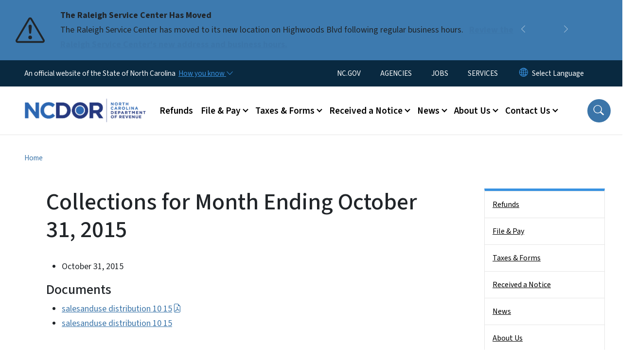

--- FILE ---
content_type: text/html; charset=UTF-8
request_url: https://www.ncdor.gov/news/reports-and-statistics/collections-month-ending-october-31-2015
body_size: 71804
content:

<!DOCTYPE html>
<html lang="en" dir="ltr" prefix="og: https://ogp.me/ns#">
  <head>
    <meta name="color-scheme" content="only light">
    <meta charset="utf-8" />
<script async src="https://www.googletagmanager.com/gtag/js?id=G-TYHHJHJEXS"></script>
<script>window.dataLayer = window.dataLayer || [];function gtag(){dataLayer.push(arguments)};gtag("js", new Date());gtag("set", "developer_id.dMDhkMT", true);gtag("config", "G-TYHHJHJEXS", {"groups":"default","page_placeholder":"PLACEHOLDER_page_location","allow_ad_personalization_signals":false});</script>
<meta name="description" content="October 31, 2015" />
<link rel="canonical" href="https://www.ncdor.gov/news/reports-and-statistics/collections-month-ending-october-31-2015" />
<meta name="twitter:card" content="summary_large_image" />
<meta name="Generator" content="Drupal 10 (https://www.drupal.org)" />
<meta name="MobileOptimized" content="width" />
<meta name="HandheldFriendly" content="true" />
<meta name="viewport" content="width=device-width, initial-scale=1, shrink-to-fit=no" />
<meta http-equiv="x-ua-compatible" content="ie=edge" />
<link rel="icon" href="https://files.nc.gov/dor/nc-favicon-32x32_1.png?VersionId=tmTppserd252EmC4IlyViKnCe3_4XhHa" type="image/png" />

    <title>Collections for Month Ending October 31, 2015 | NCDOR</title>
    <link rel="stylesheet" media="all" href="/sites/default/files/css/css_ost9jO4KbE1_L1LOqND8M9iUTjvN7YlDpvnpXupliGE.css?delta=0&amp;language=en&amp;theme=nc_barrio&amp;include=[base64]" />
<link rel="stylesheet" media="all" href="/sites/default/files/css/css_2qGdHjNmVHMItLBvt5EFux053hifs_VcimhLNrgXz40.css?delta=1&amp;language=en&amp;theme=nc_barrio&amp;include=[base64]" />
<link rel="stylesheet" media="all" href="//cdn.jsdelivr.net/npm/bootstrap@5.1.3/dist/css/bootstrap.min.css" />
<link rel="stylesheet" media="print" href="/sites/default/files/css/css_cfMvD5a-2x5KTBRz-hxsEgD_mK2c3F-Xe2ljRjPvxqk.css?delta=3&amp;language=en&amp;theme=nc_barrio&amp;include=[base64]" />
<link rel="stylesheet" media="all" href="/sites/default/files/css/css_86Wt4Xn0ldBohPi-BjgJzxz9v7msLL4Yk_N22rSk9Q4.css?delta=4&amp;language=en&amp;theme=nc_barrio&amp;include=[base64]" />
<link rel="stylesheet" media="print" href="/sites/default/files/css/css_IXp6iEeZ7p5lyR0NMxEr0LrkCRdbIbenJY09WsIiUi0.css?delta=5&amp;language=en&amp;theme=nc_barrio&amp;include=[base64]" />
<link rel="stylesheet" media="all" href="/sites/default/files/css/css_49ZqUMJp7lof6B0-9vRWLooyPbcPul_TDdWbuJY79Xw.css?delta=6&amp;language=en&amp;theme=nc_barrio&amp;include=[base64]" />

    
  </head>
  <body class="layout-one-sidebar layout-sidebar-second has-featured-top page-node-6942 path-node node--type-site-page">
    <a href="#main-content" class="visually-hidden focusable skip-link">
      Skip to main content
    </a>
    
      <div class="dialog-off-canvas-main-canvas" data-off-canvas-main-canvas>
    <div id="page-wrapper">
  <div id="page">
    <header id="header" class="header" role="banner" aria-label="Site header">
                    <div class="highlighted container-fluid g-0">
          <div class="container-fluid section clearfix" role="alert">
              <div id="block-ncalertsblock-2" class="block block-ncalert block-nc-alert-block">
  
    
      <div class="content">
      
    <div id="alerts" data-alerts-hash="364e862451a6f6d0bb036d649cec92ee" class="carousel slide alerts" data-bs-ride="false" data-bs-interval="10000" data-bs-touch="false">
    <div class="carousel-inner">
              <div class="carousel-item alert-item info active" data-paths="">
          <div id="6fd7dce21a06c99f3d1d379dbf42cc94" class="alert-box">
            <span class="alert-icon" aria-hidden="true">
              <svg xmlns="http://www.w3.org/2000/svg" width="60" height="60" fill="currentColor" class="bi bi-exclamation-triangle" viewBox="0 0 16 16">
              <path d="M7.938 2.016A.13.13 0 0 1 8.002 2a.13.13 0 0 1 .063.016.146.146 0 0 1 .054.057l6.857 11.667c.036.06.035.124.002.183a.163.163 0 0 1-.054.06.116.116 0 0 1-.066.017H1.146a.115.115 0 0 1-.066-.017.163.163 0 0 1-.054-.06.176.176 0 0 1 .002-.183L7.884 2.073a.147.147 0 0 1 .054-.057zm1.044-.45a1.13 1.13 0 0 0-1.96 0L.165 13.233c-.457.778.091 1.767.98 1.767h13.713c.889 0 1.438-.99.98-1.767L8.982 1.566z"/>
              <path d="M7.002 12a1 1 0 1 1 2 0 1 1 0 0 1-2 0zM7.1 5.995a.905.905 0 1 1 1.8 0l-.35 3.507a.552.552 0 0 1-1.1 0L7.1 5.995z"/>
              </svg>
            </span>
            <div class="message" role="alert">
              <strong class="alert-type">The Raleigh Service Center Has Moved</strong>
              <p>The Raleigh Service Center has moved to its new location on Highwoods Blvd following regular business hours.
                                  <a href="/contact-us/office-locations" class="alert-link" aria-label="Read More The Raleigh Service Center has moved to its new location on Highwoods Blvd following regular business hours.">
                                          Review the Raleigh Service Center&#039;s new address and business hours. 
                                      </a>
                              </p>
            </div>
          </div>
        </div>
              <div class="carousel-item alert-item warning" data-paths="">
          <div id="43d4377bdd75300b17f75dece6da7ca3" class="alert-box">
            <span class="alert-icon" aria-hidden="true">
              <svg xmlns="http://www.w3.org/2000/svg" width="60" height="60" fill="currentColor" class="bi bi-exclamation-triangle" viewBox="0 0 16 16">
              <path d="M7.938 2.016A.13.13 0 0 1 8.002 2a.13.13 0 0 1 .063.016.146.146 0 0 1 .054.057l6.857 11.667c.036.06.035.124.002.183a.163.163 0 0 1-.054.06.116.116 0 0 1-.066.017H1.146a.115.115 0 0 1-.066-.017.163.163 0 0 1-.054-.06.176.176 0 0 1 .002-.183L7.884 2.073a.147.147 0 0 1 .054-.057zm1.044-.45a1.13 1.13 0 0 0-1.96 0L.165 13.233c-.457.778.091 1.767.98 1.767h13.713c.889 0 1.438-.99.98-1.767L8.982 1.566z"/>
              <path d="M7.002 12a1 1 0 1 1 2 0 1 1 0 0 1-2 0zM7.1 5.995a.905.905 0 1 1 1.8 0l-.35 3.507a.552.552 0 0 1-1.1 0L7.1 5.995z"/>
              </svg>
            </span>
            <div class="message" role="alert">
              <strong class="alert-type">FRAUD ALERT</strong>
              <p>Be aware of multiple fraudulent text scams requesting payment for NCDMV fees, fines or tolls. NCDMV will NEVER request payment by text. Please report it as spam and delete.
                                  <a href="https://www.ncdot.gov/news/press-releases/Pages/2025/2025-06-03-ncdmv-scam-fraudulent-text-messages.aspx" class="alert-link" aria-label="Read More Be aware of multiple fraudulent text scams requesting payment for NCDMV fees, fines or tolls. NCDMV will NEVER request payment by text. Please report it as spam and delete.">
                                          Read More
                                      </a>
                              </p>
            </div>
          </div>
        </div>
              <div class="carousel-item alert-item info" data-paths="">
          <div id="ea3871ae797a2ecde25b89746f7fdc88" class="alert-box">
            <span class="alert-icon" aria-hidden="true">
              <svg xmlns="http://www.w3.org/2000/svg" width="60" height="60" fill="currentColor" class="bi bi-exclamation-triangle" viewBox="0 0 16 16">
              <path d="M7.938 2.016A.13.13 0 0 1 8.002 2a.13.13 0 0 1 .063.016.146.146 0 0 1 .054.057l6.857 11.667c.036.06.035.124.002.183a.163.163 0 0 1-.054.06.116.116 0 0 1-.066.017H1.146a.115.115 0 0 1-.066-.017.163.163 0 0 1-.054-.06.176.176 0 0 1 .002-.183L7.884 2.073a.147.147 0 0 1 .054-.057zm1.044-.45a1.13 1.13 0 0 0-1.96 0L.165 13.233c-.457.778.091 1.767.98 1.767h13.713c.889 0 1.438-.99.98-1.767L8.982 1.566z"/>
              <path d="M7.002 12a1 1 0 1 1 2 0 1 1 0 0 1-2 0zM7.1 5.995a.905.905 0 1 1 1.8 0l-.35 3.507a.552.552 0 0 1-1.1 0L7.1 5.995z"/>
              </svg>
            </span>
            <div class="message" role="alert">
              <strong class="alert-type">Effective July 1, 2025, The Tax Basis For Snuff Will Change To A Weight-Based Tax</strong>
              <p>A new tax on alternative nicotine products will also be imposed. Tax related to the rate change of product in inventory as of July 1 will apply.
                                  <a href="/taxes-forms/tobacco-products-tax" class="alert-link" aria-label="Read More A new tax on alternative nicotine products will also be imposed. Tax related to the rate change of product in inventory as of July 1 will apply.">
                                          For more information, review the tobacco products page.
                                      </a>
                              </p>
            </div>
          </div>
        </div>
              <div class="carousel-item alert-item success" data-paths="">
          <div id="6003ed4806b203732806398b38c8479c" class="alert-box">
            <span class="alert-icon" aria-hidden="true">
              <svg xmlns="http://www.w3.org/2000/svg" width="60" height="60" fill="currentColor" class="bi bi-exclamation-triangle" viewBox="0 0 16 16">
              <path d="M7.938 2.016A.13.13 0 0 1 8.002 2a.13.13 0 0 1 .063.016.146.146 0 0 1 .054.057l6.857 11.667c.036.06.035.124.002.183a.163.163 0 0 1-.054.06.116.116 0 0 1-.066.017H1.146a.115.115 0 0 1-.066-.017.163.163 0 0 1-.054-.06.176.176 0 0 1 .002-.183L7.884 2.073a.147.147 0 0 1 .054-.057zm1.044-.45a1.13 1.13 0 0 0-1.96 0L.165 13.233c-.457.778.091 1.767.98 1.767h13.713c.889 0 1.438-.99.98-1.767L8.982 1.566z"/>
              <path d="M7.002 12a1 1 0 1 1 2 0 1 1 0 0 1-2 0zM7.1 5.995a.905.905 0 1 1 1.8 0l-.35 3.507a.552.552 0 0 1-1.1 0L7.1 5.995z"/>
              </svg>
            </span>
            <div class="message" role="alert">
              <strong class="alert-type">Vapor Product and Consumable Product Certification and Directory</strong>
              <p>The Department has issued a new notice titled, Eligibility for Listing in the North Carolina Department of Revenue Vapor Products and Consumable Products Directory.
                                  <a href="/taxes-forms/other-taxes-and-fees/vapor-product-and-consumable-product-certification-and-directory" class="alert-link" aria-label="Read More The Department has issued a new notice titled, Eligibility for Listing in the North Carolina Department of Revenue Vapor Products and Consumable Products Directory.">
                                          Visit Vapor Product and Consumable Product Certification and Directory for more information.
                                      </a>
                              </p>
            </div>
          </div>
        </div>
                  <button class="carousel-control-prev" type="button" data-bs-target="#alerts" data-bs-slide="prev" aria-label="Previous">
        <i class="bi bi-chevron-left"></i>
        <span class="visually-hidden">Previous</span>
      </button>
      <button class="carousel-pause" type="button" data-bs-target="#alerts" data-bs-slide="pause" aria-label="Pause">
        <i class="bi bi-pause"></i>
        <span class="visually-hidden">Pause</span>
      </button>
      <button class="carousel-play" type="button" data-bs-target="#alerts" data-bs-slide="cycle" aria-label="Play">
        <i class="bi bi-play"></i>
        <span class="visually-hidden">Play</span>
      </button>
      <button class="carousel-control-next" type="button" data-bs-target="#alerts" data-bs-slide="next" aria-label="Next">
        <i class="bi bi-chevron-right"></i>
        <span class="visually-hidden">Next</span>
      </button>
    </div>
      </div>

    </div>
  </div>


          </div>
        </div>
                              <div class="navbar" id="navbar-top">
                          
              
              <div class="official-website">
                <span class="d-none d-sm-inline">An official website of the State of North Carolina</span>
                <span class="d-sm-none d-inline">An official website of NC</span>
                <button
                  type="button"
                  data-bs-toggle="collapse"
                  data-bs-target="#officialNC"
                  aria-label="How you know"
                  aria-expanded="false"
                  aria-controls="collapseExample"
                  class="how-you-know-btn">
                  <span class="d-none d-sm-inline">How you know <i class="bi-chevron-down"></i></span>
                  <span class="d-sm-none d-inline"><i class="bi bi-info-circle"></i></span>
                </button>
              </div>
              <div class="collapse official-website" id="officialNC">
                <div class="privacy-security">
                  <div class="p-2">
                    <i class="bi bi-info-circle h3 float-start pe-2"></i>
                    <p>State Government websites value user privacy. To learn more, <a href="https://www.nc.gov/privacy">view our full privacy policy</a>.</p>
                  </div>
                  <div class="p-2">
                    <i class="bi bi-lock h3 float-start pe-2"></i>
                    <p>Secure websites use HTTPS certificates. A lock icon or https:// means you’ve safely connected to the official website.</p>
                  </div>
                </div>
              </div>
                              <div class="form-inline navbar-form ml-auto">
                    <section class="row region region-top-header-form">
    <nav role="navigation" aria-labelledby="block-utilitymenu-menu" id="block-utilitymenu" class="block block-menu navigation menu--enterprise-nav-menu">
            
  <div class="visually-hidden" id="block-utilitymenu-menu">Utility Menu</div>
  

        
                  <ul class="clearfix nav" data-component-id="bootstrap_barrio:menu">
                    <li class="nav-item">
                <a href="https://www.nc.gov/" class="nav-link nav-link-https--wwwncgov-">NC.GOV</a>
              </li>
                <li class="nav-item">
                <a href="https://www.nc.gov/agencies" class="nav-link nav-link-https--wwwncgov-agencies">AGENCIES</a>
              </li>
                <li class="nav-item">
                <a href="https://www.nc.gov/jobs" class="nav-link nav-link-https--wwwncgov-jobs">JOBS</a>
              </li>
                <li class="nav-item">
                <a href="https://www.nc.gov/your-government/all-nc-state-government-services" class="nav-link nav-link-https--wwwncgov-your-government-all-nc-state-government-services">SERVICES</a>
              </li>
        </ul>
  



  </nav>
<div id="block-gtranslate-2" class="block block-gtranslate block-gtranslate-block">
  
    
      <div class="content">
      
<div class="gtranslate_wrapper"></div><script>window.gtranslateSettings = {"switcher_horizontal_position":"inline","switcher_vertical_position":"inline","horizontal_position":"inline","vertical_position":"inline","float_switcher_open_direction":"bottom","switcher_open_direction":"bottom","default_language":"en","native_language_names":1,"detect_browser_language":0,"add_new_line":1,"select_language_label":"Select Language","flag_size":32,"flag_style":"2d","globe_size":60,"alt_flags":[],"wrapper_selector":".gtranslate_wrapper","url_structure":"none","custom_domains":null,"languages":["en","ar","zh-TW","hi","pl","pt","ru","es","sr","vi","th","hmn","km","lo","so","am"],"custom_css":""};</script><script>(function(){var js = document.createElement('script');js.setAttribute('src', 'https://cdn.gtranslate.net/widgets/latest/dropdown.js');js.setAttribute('data-gt-orig-url', '/news/reports-and-statistics/collections-month-ending-october-31-2015');js.setAttribute('data-gt-orig-domain', 'www.ncdor.gov');document.body.appendChild(js);})();</script>
    </div>
  </div>

  </section>

                </div>
                                      </div>
                <div class="navbar navbar-expand-xl" id="navbar-main">
                        <section class="nc_header region region-header">
          <a href="/" title="Home" rel="home" class="navbar-brand">
              <img src="https://files.nc.gov/dor/dor-logo.png?VersionId=w1HiBCnEjmG7z5liTd5lqzavf5u69alf" alt="Home" class="img-fluid d-inline-block align-top" />
                </a>
  
  </section>

                          <button class="navbar-toggler navbar-toggler-right collapsed" type="button" data-bs-toggle="collapse" data-bs-target="#CollapsingNavbar" aria-controls="CollapsingNavbar" aria-expanded="false" aria-label="Toggle navigation"><span class="navbar-toggler-icon"></span></button>
              <div class="collapse navbar-collapse justify-content-end" id="CollapsingNavbar">
                  <section class="main-menu-nav container-md  region region-primary-menu">
    <nav role="navigation" aria-label="Main Menu"  id="block-mainmenu-2" class="block block-menu navigation menu--main">
            
  <p class="visually-hidden" id="block-mainmenu-2-menu">Main menu</p>
  

        
              <ul class="clearfix navbar-nav">
    
    
          
      <li class="nav-item">
                          <a href="/refunds" class="nav-link nav-link--refunds" data-drupal-link-system-path="node/9476">Refunds</a>
              </li>
          
      <li class="nav-item menu-item--expanded dropdown">
                          <a href="/file-pay" class="nav-link dropdown-toggle nav-link--file-pay" data-bs-toggle="dropdown" aria-expanded="false" aria-haspopup="true" role="button" data-drupal-link-system-path="node/6353">File &amp; Pay</a>
                                                      <ul class="dropdown-menu dropdown-menu-lg-end">
    
                                            <li class="dropdown-item landing-page "><a href="/file-pay" class="nav-link nav-link--file-pay" data-drupal-link-system-path="node/6353">File &amp; Pay</a></li>
    
          
      <li class="dropdown-item">
                          <a href="/file-pay/file-pay-individuals" class="nav-link--file-pay-file-pay-individuals" data-drupal-link-system-path="node/9287">File &amp; Pay for Individuals</a>
              </li>
          
      <li class="dropdown-item">
                          <a href="/file-pay/eservices" class="nav-link--file-pay-eservices" data-drupal-link-system-path="node/6682">eServices</a>
              </li>
          
      <li class="dropdown-item menu-item--collapsed">
                          <a href="/file-pay/ebusiness-center" class="nav-link--file-pay-ebusiness-center" data-drupal-link-system-path="node/6668">eBusiness Center</a>
              </li>
          
      <li class="dropdown-item menu-item--collapsed">
                          <a href="/efile-resources-for-taxpayers" class="nav-link--efile-resources-for-taxpayers" data-drupal-link-system-path="node/8787">eFile Resources for Taxpayers</a>
              </li>
          
      <li class="dropdown-item menu-item--collapsed">
                          <a href="/file-pay/collections" class="nav-link--file-pay-collections" data-drupal-link-system-path="node/9198">Collections - Past Due Taxes</a>
              </li>
          
      <li class="dropdown-item menu-item--collapsed">
                          <a href="/taxes-forms/motor-carrier-iftaintrastate-efile" class="nav-link--taxes-forms-motor-carrier-iftaintrastate-efile" data-drupal-link-system-path="node/6698">Motor Carrier (IFTA/IN) eFile</a>
              </li>
          
      <li class="dropdown-item">
                          <a href="/file-pay/motor-fuels-e-file" class="nav-link--file-pay-motor-fuels-e-file" data-drupal-link-system-path="node/6686">Motor Fuels eFile</a>
              </li>
          
      <li class="dropdown-item">
                          <a href="/file-pay/payment-methods" class="nav-link--file-pay-payment-methods" data-drupal-link-system-path="node/6357">Payment Methods</a>
              </li>
          
      <li class="dropdown-item">
                          <a href="/file-pay/electronic-funds-transfer" class="nav-link--file-pay-electronic-funds-transfer" data-drupal-link-system-path="node/6681">Electronic Funds Transfer</a>
              </li>
          
      <li class="dropdown-item">
                          <a href="/efile-and-pay-your-sales-and-use-tax" class="nav-link--efile-and-pay-your-sales-and-use-tax">Sales and Use Tax File and Pay - E-500</a>
              </li>
          
      <li class="dropdown-item menu-item--collapsed">
                          <a href="/file-pay/information-reporting" class="nav-link--file-pay-information-reporting" data-drupal-link-system-path="node/8679">Information Reporting</a>
              </li>
          
      <li class="dropdown-item">
                          <a href="/file-pay/electronic-filing-options-and-requirements" class="nav-link--file-pay-electronic-filing-options-and-requirements" data-drupal-link-system-path="node/7490">Electronic Filing Options and Requirements</a>
              </li>
        </ul>
  
              </li>
          
      <li class="nav-item menu-item--expanded dropdown">
                          <a href="/taxes-forms" class="nav-link dropdown-toggle nav-link--taxes-forms" data-bs-toggle="dropdown" aria-expanded="false" aria-haspopup="true" role="button" data-drupal-link-system-path="node/6350">Taxes &amp; Forms</a>
                                                      <ul class="dropdown-menu dropdown-menu-lg-end">
    
                                            <li class="dropdown-item landing-page "><a href="/taxes-forms" class="nav-link nav-link--taxes-forms" data-drupal-link-system-path="node/6350">Taxes &amp; Forms</a></li>
    
          
      <li class="dropdown-item menu-item--collapsed">
                          <a href="/taxes-forms/individual-income-tax" class="nav-link--taxes-forms-individual-income-tax" data-drupal-link-system-path="node/9464">Individual Income Tax</a>
              </li>
          
      <li class="dropdown-item menu-item--collapsed">
                          <a href="/taxes-forms/sales-and-use-tax" class="nav-link--taxes-forms-sales-and-use-tax" data-drupal-link-system-path="node/9248">Sales and Use Tax</a>
              </li>
          
      <li class="dropdown-item menu-item--collapsed">
                          <a href="/taxes-forms/withholding-tax" class="nav-link--taxes-forms-withholding-tax" data-drupal-link-system-path="node/7598">Withholding Tax</a>
              </li>
          
      <li class="dropdown-item menu-item--collapsed">
                          <a href="/taxes-forms/corporate-income-and-franchise-tax" class="nav-link--taxes-forms-corporate-income-and-franchise-tax" data-drupal-link-system-path="node/9268">Corporate Income &amp; Franchise Tax</a>
              </li>
          
      <li class="dropdown-item menu-item--collapsed">
                          <a href="/taxes-forms/motor-carrier-tax" class="nav-link--taxes-forms-motor-carrier-tax" data-drupal-link-system-path="node/7600">Motor Carrier Tax (IFTA/IN)</a>
              </li>
          
      <li class="dropdown-item menu-item--collapsed">
                          <a href="/taxes-forms/privilege-license-tax" class="nav-link--taxes-forms-privilege-license-tax" data-drupal-link-system-path="node/7601">Privilege License Tax</a>
              </li>
          
      <li class="dropdown-item menu-item--collapsed">
                          <a href="/taxes-forms/motor-fuels-tax" class="nav-link--taxes-forms-motor-fuels-tax" data-drupal-link-system-path="node/7602">Motor Fuels Tax</a>
              </li>
          
      <li class="dropdown-item menu-item--collapsed">
                          <a href="/taxes-forms/alcoholic-beverages-tax" class="nav-link--taxes-forms-alcoholic-beverages-tax" data-drupal-link-system-path="node/7603">Alcoholic Beverages Tax</a>
              </li>
          
      <li class="dropdown-item menu-item--collapsed">
                          <a href="/taxes-forms/tobacco-products-tax" class="nav-link--taxes-forms-tobacco-products-tax" data-drupal-link-system-path="node/7604">Tobacco Products Tax</a>
              </li>
          
      <li class="dropdown-item menu-item--collapsed">
                          <a href="/taxes-forms/partnership-tax" class="nav-link--taxes-forms-partnership-tax" data-drupal-link-system-path="node/7596">Partnership Tax</a>
              </li>
          
      <li class="dropdown-item menu-item--collapsed">
                          <a href="/local-government/property-tax" class="nav-link--local-government-property-tax" data-drupal-link-system-path="node/6713">Property Tax</a>
              </li>
          
      <li class="dropdown-item">
                          <a href="/taxes-forms/register-business" class="nav-link--taxes-forms-register-business" data-drupal-link-system-path="node/6358">Business Registration</a>
              </li>
          
      <li class="dropdown-item menu-item--collapsed">
                          <a href="/taxes-forms/information-tax-professionals" class="nav-link--taxes-forms-information-tax-professionals" data-drupal-link-system-path="node/6352">Information for Tax Professionals</a>
              </li>
          
      <li class="dropdown-item menu-item--collapsed">
                          <a href="/taxes-forms/departmental-policies" class="nav-link--taxes-forms-departmental-policies" data-drupal-link-system-path="node/7089">Policies</a>
              </li>
          
      <li class="dropdown-item">
                          <a href="/taxes-forms/order-certain-tax-forms-and-instructions" class="nav-link--taxes-forms-order-certain-tax-forms-and-instructions" data-drupal-link-system-path="node/7679">Order Tax Forms and Instructions</a>
              </li>
          
      <li class="dropdown-item menu-item--collapsed">
                          <a href="/taxes-forms/other-taxes-and-fees" class="nav-link--taxes-forms-other-taxes-and-fees" data-drupal-link-system-path="node/6351">Other Taxes And Fees</a>
              </li>
          
      <li class="dropdown-item">
                          <a href="/taxes-forms/frequently-asked-questions-about-traditional-and-web-fill-forms" class="nav-link--taxes-forms-frequently-asked-questions-about-traditional-and-web-fill-forms" data-drupal-link-system-path="node/7585">Frequently Asked Questions About Traditional and Web Fill-In Forms</a>
              </li>
          
      <li class="dropdown-item">
                          <a href="/taxes-forms/ifta-annual-interest-rates" class="nav-link--taxes-forms-ifta-annual-interest-rates" data-drupal-link-system-path="node/7175">IFTA Annual Interest Rates</a>
              </li>
          
      <li class="dropdown-item menu-item--collapsed">
                          <a href="/taxes-forms/motor-carrier-seminars" class="nav-link--taxes-forms-motor-carrier-seminars" data-drupal-link-system-path="node/6359">Motor Carrier Seminars</a>
              </li>
          
      <li class="dropdown-item menu-item--collapsed">
                          <a href="/contact-us/customer-education" class="nav-link--contact-us-customer-education" data-drupal-link-system-path="node/6360">Business &amp; Income Tax Seminars</a>
              </li>
          
      <li class="dropdown-item">
                          <a href="/poa" class="nav-link--poa" data-drupal-link-system-path="node/8953">Power of Attorney</a>
              </li>
        </ul>
  
              </li>
          
      <li class="nav-item menu-item--expanded dropdown">
                          <a href="/received-notice" class="nav-link dropdown-toggle nav-link--received-notice" data-bs-toggle="dropdown" aria-expanded="false" aria-haspopup="true" role="button" data-drupal-link-system-path="node/6354">Received a Notice</a>
                                                      <ul class="dropdown-menu dropdown-menu-lg-end">
    
                                            <li class="dropdown-item landing-page "><a href="/received-notice" class="nav-link nav-link--received-notice" data-drupal-link-system-path="node/6354">Received a Notice</a></li>
    
          
      <li class="dropdown-item">
                          <a href="/received-notice/authorization-bank-draft-installment-agreement" class="nav-link--received-notice-authorization-bank-draft-installment-agreement" data-drupal-link-system-path="node/7586">Authorization for Bank Draft Installment Agreement</a>
              </li>
          
      <li class="dropdown-item">
                          <a href="/received-notice/garnishment-release-letter" class="nav-link--received-notice-garnishment-release-letter" data-drupal-link-system-path="node/7587">Garnishment Release Letter</a>
              </li>
          
      <li class="dropdown-item">
                          <a href="/received-notice/updated-individual-income-tax-adjustment-notice" class="nav-link--received-notice-updated-individual-income-tax-adjustment-notice" data-drupal-link-system-path="node/7588">Updated Individual Income Tax Adjustment Notice</a>
              </li>
          
      <li class="dropdown-item">
                          <a href="/received-notice/attachment-and-garnishment-employer-copy" class="nav-link--received-notice-attachment-and-garnishment-employer-copy" data-drupal-link-system-path="node/6717">Attachment and Garnishment – Employer Copy</a>
              </li>
          
      <li class="dropdown-item">
                          <a href="/received-notice/attachment-and-garnishment-taxpayer-copy" class="nav-link--received-notice-attachment-and-garnishment-taxpayer-copy" data-drupal-link-system-path="node/6716">Attachment and Garnishment – Taxpayer Copy</a>
              </li>
          
      <li class="dropdown-item">
                          <a href="/received-notice/confirmation-installment-payment-agreement" class="nav-link--received-notice-confirmation-installment-payment-agreement" data-drupal-link-system-path="node/6718">Confirmation of Installment Payment Agreement</a>
              </li>
          
      <li class="dropdown-item">
                          <a href="/received-notice/default-notice" class="nav-link--received-notice-default-notice" data-drupal-link-system-path="node/6719">Default Notice</a>
              </li>
          
      <li class="dropdown-item">
                          <a href="/received-notice/delinquent-notice" class="nav-link--received-notice-delinquent-notice" data-drupal-link-system-path="node/6720">Delinquent Notice</a>
              </li>
          
      <li class="dropdown-item">
                          <a href="/received-notice/notice-collection" class="nav-link--received-notice-notice-collection" data-drupal-link-system-path="node/6721">Notice of Collection</a>
              </li>
          
      <li class="dropdown-item">
                          <a href="/received-notice/notice-collection-amount-shown-due-not-paid-full" class="nav-link--received-notice-notice-collection-amount-shown-due-not-paid-full" data-drupal-link-system-path="node/6722">Notice of Collection – Amount Shown Due But Not Paid In Full</a>
              </li>
          
      <li class="dropdown-item menu-item--collapsed">
                          <a href="/received-notice/notice-individual-income-tax-assessment" class="nav-link--received-notice-notice-individual-income-tax-assessment" data-drupal-link-system-path="node/6725">Notice of Individual Income Tax Assessment</a>
              </li>
          
      <li class="dropdown-item menu-item--collapsed">
                          <a href="/received-notice/notice-file-return" class="nav-link--received-notice-notice-file-return" data-drupal-link-system-path="node/7443">Notice to File a Return</a>
              </li>
          
      <li class="dropdown-item">
                          <a href="/received-notice/payment-agreement-installment-notice" class="nav-link--received-notice-payment-agreement-installment-notice" data-drupal-link-system-path="node/6726">Payment Agreement Installment Notice</a>
              </li>
          
      <li class="dropdown-item">
                          <a href="/received-notice/privilege-tax-renewal-notice" class="nav-link--received-notice-privilege-tax-renewal-notice" data-drupal-link-system-path="node/6727">Privilege Tax Renewal Notice</a>
              </li>
          
      <li class="dropdown-item">
                          <a href="/received-notice/unclaimed-refund-letter" class="nav-link--received-notice-unclaimed-refund-letter" data-drupal-link-system-path="node/6728">Unclaimed Refund Letter</a>
              </li>
        </ul>
  
              </li>
          
      <li class="nav-item menu-item--expanded dropdown">
                          <a href="/news" class="nav-link dropdown-toggle nav-link--news" data-bs-toggle="dropdown" aria-expanded="false" aria-haspopup="true" role="button" data-drupal-link-system-path="node/6349">News</a>
                                                      <ul class="dropdown-menu dropdown-menu-lg-end">
    
                                            <li class="dropdown-item landing-page "><a href="/news" class="nav-link nav-link--news" data-drupal-link-system-path="node/6349">News</a></li>
    
          
      <li class="dropdown-item">
                          <a href="/news/notices-and-updates" class="nav-link--news-notices-and-updates" data-drupal-link-system-path="news/notices-and-updates">Notices and Updates</a>
              </li>
          
      <li class="dropdown-item">
                          <a href="/news/press-release" class="nav-link--news-press-release" data-drupal-link-system-path="news/press-release">Press Releases</a>
              </li>
          
      <li class="dropdown-item">
                          <a href="/news/reports-and-statistics" class="nav-link--news-reports-and-statistics" data-drupal-link-system-path="node/6348">Reports and Statistics</a>
              </li>
        </ul>
  
              </li>
          
      <li class="nav-item menu-item--expanded dropdown">
                          <a href="/about-ncdor" class="nav-link dropdown-toggle nav-link--about-ncdor" data-bs-toggle="dropdown" aria-expanded="false" aria-haspopup="true" role="button" data-drupal-link-system-path="node/6345">About Us</a>
                                                      <ul class="dropdown-menu dropdown-menu-lg-end">
    
                                            <li class="dropdown-item landing-page "><a href="/about-ncdor" class="nav-link nav-link--about-ncdor" data-drupal-link-system-path="node/6345">About Us</a></li>
    
          
      <li class="dropdown-item">
                          <a href="/follow" class="nav-link--follow" data-drupal-link-system-path="node/8304">Follow Us</a>
              </li>
          
      <li class="dropdown-item menu-item--collapsed">
                          <a href="/about-us/administration-and-leadership" class="nav-link--about-us-administration-and-leadership" data-drupal-link-system-path="node/6737">Administration and Leadership</a>
              </li>
          
      <li class="dropdown-item">
                          <a href="/about-us/careers" class="nav-link--about-us-careers" data-drupal-link-system-path="node/6346">Careers</a>
              </li>
          
      <li class="dropdown-item">
                          <a href="/about-us/history-nc-department-revenue" class="nav-link--about-us-history-nc-department-revenue" data-drupal-link-system-path="node/6735">History of Department</a>
              </li>
          
      <li class="dropdown-item menu-item--collapsed">
                          <a href="/about-us/annual-dor-security-awareness-training-dorsat" class="nav-link--about-us-annual-dor-security-awareness-training-dorsat" data-drupal-link-system-path="node/7452">DORSAT</a>
              </li>
          
      <li class="dropdown-item menu-item--collapsed">
                          <a href="/about-us/language-access-plan" class="nav-link--about-us-language-access-plan" data-drupal-link-system-path="node/9609">Language Access Plan</a>
              </li>
          
      <li class="dropdown-item">
                          <a href="/about-us/public-participation-plan" class="nav-link--about-us-public-participation-plan" data-drupal-link-system-path="node/8227">Public Participation Plan</a>
              </li>
          
      <li class="dropdown-item menu-item--collapsed">
                          <a href="/about-us/climate-change-clean-energy-plans-progress" class="nav-link--about-us-climate-change-clean-energy-plans-progress" data-drupal-link-system-path="node/6363">Climate Change &amp; Clean Energy: Plans &amp; Progress</a>
              </li>
          
      <li class="dropdown-item">
                          <a href="/about-us/mission-and-vision" class="nav-link--about-us-mission-and-vision" data-drupal-link-system-path="node/7537">Mission and Vision</a>
              </li>
        </ul>
  
              </li>
          
      <li class="nav-item menu-item--expanded dropdown">
                          <a href="/contact-ncdor" class="nav-link dropdown-toggle nav-link--contact-ncdor" data-bs-toggle="dropdown" aria-expanded="false" aria-haspopup="true" role="button" data-drupal-link-system-path="node/6347">Contact Us</a>
                                                      <ul class="dropdown-menu dropdown-menu-lg-end">
    
                                            <li class="dropdown-item landing-page "><a href="/contact-ncdor" class="nav-link nav-link--contact-ncdor" data-drupal-link-system-path="node/6347">Contact Us</a></li>
    
          
      <li class="dropdown-item menu-item--collapsed">
                          <a href="/contact-us/e-alerts" class="nav-link--contact-us-e-alerts" data-drupal-link-system-path="node/6695">E-Alerts</a>
              </li>
          
      <li class="dropdown-item">
                          <a href="/contact-us/customer-service-numbers" class="nav-link--contact-us-customer-service-numbers" data-drupal-link-system-path="node/6739">Customer Service Numbers</a>
              </li>
          
      <li class="dropdown-item">
                          <a href="/contact-us/ncdor-mailing-addresses" class="nav-link--contact-us-ncdor-mailing-addresses" data-drupal-link-system-path="node/6738">Mailing Addresses</a>
              </li>
          
      <li class="dropdown-item">
                          <a href="/contact-us/office-public-affairs" class="nav-link--contact-us-office-public-affairs" data-drupal-link-system-path="node/6745">Media Requests</a>
              </li>
          
      <li class="dropdown-item">
                          <a href="/contact-us/office-locations" class="nav-link--contact-us-office-locations" data-drupal-link-system-path="node/6741">Office Locations</a>
              </li>
          
      <li class="dropdown-item menu-item--collapsed">
                          <a href="/contact-us/office-taxpayer-advocate" class="nav-link--contact-us-office-taxpayer-advocate" data-drupal-link-system-path="node/6744">Office of the Taxpayer Advocate</a>
              </li>
          
      <li class="dropdown-item menu-item--collapsed">
                          <a href="/contact-us/records-requests-contacts" class="nav-link--contact-us-records-requests-contacts" data-drupal-link-system-path="node/6747">Records Requests</a>
              </li>
          
      <li class="dropdown-item">
                          <a href="/contact-us/request-speaker-your-group" class="nav-link--contact-us-request-speaker-your-group" data-drupal-link-system-path="node/6742">Request a Speaker for Your Group</a>
              </li>
          
      <li class="dropdown-item">
                          <a href="/contact-us/request-appointment" class="nav-link--contact-us-request-appointment" data-drupal-link-system-path="node/6366">Request a Service Center Appointment</a>
              </li>
          
      <li class="dropdown-item">
                          <a href="/tax-fraud-and-identity-theft" class="nav-link--tax-fraud-and-identity-theft" data-drupal-link-system-path="node/9067">Tax Fraud and Identity Theft</a>
              </li>
          
      <li class="dropdown-item">
                          <a href="/contact-us/internal-audit-division-tipline" class="nav-link--contact-us-internal-audit-division-tipline" data-drupal-link-system-path="node/9856">Tipline - Report Improper Governmental Conduct by NCDOR Employees</a>
              </li>
          
      <li class="dropdown-item">
                          <a href="/contact-us/customer-education" class="nav-link--contact-us-customer-education" data-drupal-link-system-path="node/6360">Customer Education</a>
              </li>
        </ul>
  
              </li>
        </ul>
  


  </nav>
<nav role="navigation" aria-labelledby="block-utilitymenu-2-menu" id="block-utilitymenu-2" class="block block-menu navigation menu--enterprise-nav-menu">
            
  <h2 class="visually-hidden" id="block-utilitymenu-2-menu">Utility Menu</h2>
  

        
                  <ul class="clearfix nav" data-component-id="bootstrap_barrio:menu">
                    <li class="nav-item">
                <a href="https://www.nc.gov/" class="nav-link nav-link-https--wwwncgov-">NC.GOV</a>
              </li>
                <li class="nav-item">
                <a href="https://www.nc.gov/agencies" class="nav-link nav-link-https--wwwncgov-agencies">AGENCIES</a>
              </li>
                <li class="nav-item">
                <a href="https://www.nc.gov/jobs" class="nav-link nav-link-https--wwwncgov-jobs">JOBS</a>
              </li>
                <li class="nav-item">
                <a href="https://www.nc.gov/your-government/all-nc-state-government-services" class="nav-link nav-link-https--wwwncgov-your-government-all-nc-state-government-services">SERVICES</a>
              </li>
        </ul>
  



  </nav>

  </section>

                  <div class="form-inline navbar-form justify-content-end">
                    
                    <div id="search-icon" tabindex="0" role="button" aria-pressed="false" aria-label="Search"><i class="bi bi-search"></i></div>
                  </div>
              </div>
                                            </div>
          </header>
                  <div class="featured-top">
          <aside class="featured-top__inner section container-fluid clearfix" role="complementary">
              <section class="container-fluid region region-featured-top">
    <div id="block-ncsearchblock-2" class="block block-ncsearch block-nc-search-block">
  
    
      <div class="content">
      
<form class="nc-search-block-form" data-drupal-selector="nc-search-block-form" action="/search/ncdor" method="get" id="nc-search-block-form" accept-charset="UTF-8">
  




        
  <div class="js-form-item js-form-type-search form-type-search js-form-item-keys form-item-keys form-no-label mb-3">
          <label for="edit-keys" class="visually-hidden">Search</label>
                    <input title="Enter the terms you wish to search for." data-drupal-selector="edit-keys" data-msg-maxlength="Search field has a maximum length of 128." type="search" id="edit-keys" name="keys" value="" size="15" maxlength="128" class="form-search form-control" />

                      </div>
<div data-drupal-selector="edit-actions" class="form-actions js-form-wrapper form-wrapper mb-3" id="edit-actions"><input id="search-button" aria-label="search" role="search" data-drupal-selector="edit-submit" type="submit" value="Search" class="button js-form-submit form-submit btn btn-primary form-control" />
</div>

</form>

    </div>
  </div>
<div class="views-element-container block block-views block-views-blocksite-page-hero-image-block-1" id="block-views-block-site-page-hero-image-block-1">
  
    
      <div class="content">
      <div><div class="view view-site-page-hero-image view-id-site_page_hero_image view-display-id-block_1 js-view-dom-id-1d4c4363c0b239e46df4b60e3a247c4de2fd72895721fb3e2966ed29ad7f4dc3">
  
    
      
      <div class="view-content row">
          <div>
    <div class="views-field views-field-field-main-image"><div class="field-content"></div></div>
  </div>

    </div>
  
          </div>
</div>

    </div>
  </div>

  </section>

                      </aside>
        </div>
              <div id="main-wrapper" class="layout-main-wrapper clearfix">
              <div id="main" class="container-fluid ">
                                          <div id="block-breadcrumbs" class="block block-system block-system-breadcrumb-block">
  
    
      <div class="content">
      
  <nav role="navigation" aria-label="breadcrumb" style="">
  <ol class="breadcrumb">
            <li class="breadcrumb-item">
        <a href="/">Home</a>
      </li>
                <li class="breadcrumb-item">
        <a href="/news">News</a>
      </li>
                <li class="breadcrumb-item">
        <a href="/news/reports-and-statistics">Reports and Statistics</a>
      </li>
        </ol>
</nav>


    </div>
  </div>


          <div class="row row-offcanvas row-offcanvas-left clearfix">
            <main class="main-content col order-first" id="content" role="main">
              <section class="section">
                <a id="main-content" tabindex="-1"></a>
                  <div data-drupal-messages-fallback class="hidden"></div>

<article class="node node--type-site-page node--view-mode-full clearfix">
  <header>
    
          <h1 class="node__title"><span class="field field--name-title field--type-string field--label-hidden">Collections for Month Ending October 31, 2015</span>
</h1>
        
      </header>
  <div class="node__content clearfix">
          
      <div class="field field--name-field-child-paragraph field--type-entity-reference-revisions field--label-hidden field__items">
              <div class="field__item">  <div  data-component-id="nc_barrio:text" class="paragraph paragraph--type--text paragraph--view-mode--default limit-text-width">
      
            <div class="clearfix text-formatted field field--name-field-editor field--type-text-long field--label-hidden field__item"><ul>
	<li>October 31, 2015</li>
</ul>
</div>
      
  </div>
</div>
          </div>
  
  <div class="field field--name-field-file field--type-entity-reference field--label-above">
    <div class="field__label"><h2>Documents</h2></div>
          <ul class='field__items'>
              <li class="field__item">
<div>
    
        
            <a href="/salesanduse-distribution-10-15/open">salesanduse distribution 10 15</a>   
        
        
        
        
        
        
</div></li>
          <li class="field__item">
<div>
    
        
            <a href="/salesanduse-distribution-10-15-0/open">salesanduse distribution 10 15</a>   
        
        
        
        
        
        
</div></li>
              </ul>
      </div>

          </div>
</article>


              </section>
            </main>
                                      <div class="sidebar_second sidebar col-md-3 order-last" id="sidebar_second">
                <aside class="section" role="complementary">
                    <section class="container-md  region region-sidebar-second">
    <nav role="navigation" class="sidebar" aria-label="Section Menu" id="block-sidebar-second-main-menu" class="block block-menu navigation menu--main">
            
  <p class="visually-hidden" id="block-sidebar-second-main-menu-menu">Side Nav</p>
  

              <ul  class="clearfix sidebar-nav" data-current-level="1">                                                      <li data-menu-level="1">
                          <a href="/refunds" class="sidebar-link--refunds" data-drupal-link-system-path="node/9476">Refunds</a>
                                                  </li>                                                      <li data-menu-level="1">
                          <a href="/file-pay" class="sidebar-link--file-pay" data-drupal-link-system-path="node/6353">File &amp; Pay</a>
                                                  </li>                                                      <li data-menu-level="1">
                          <a href="/taxes-forms" class="sidebar-link--taxes-forms" data-drupal-link-system-path="node/6350">Taxes &amp; Forms</a>
                                                  </li>                                                      <li data-menu-level="1">
                          <a href="/received-notice" class="sidebar-link--received-notice" data-drupal-link-system-path="node/6354">Received a Notice</a>
                                                  </li>                                                      <li data-menu-level="1">
                          <a href="/news" class="sidebar-link--news" data-drupal-link-system-path="node/6349">News</a>
                                                  </li>                                                      <li data-menu-level="1">
                          <a href="/about-ncdor" class="sidebar-link--about-ncdor" data-drupal-link-system-path="node/6345">About Us</a>
                                                  </li>                                                      <li data-menu-level="1">
                          <a href="/contact-ncdor" class="sidebar-link--contact-ncdor" data-drupal-link-system-path="node/6347">Contact Us</a>
                                                  </li>          </ul>  

  </nav>





  </section>

                </aside>
              </div>
                      </div>
        </div>
          </div>
    <nav class="back-to-top" aria-label="Back to top"><a title="Back to top" href="#navbar-top"><i class="bi-box-arrow-in-up" role="img" aria-label="Back to top arrow"></i></a></nav>
        <footer class="site-footer">
              <div class="container-fluid">
                      <div class="site-footer__top clearfix">
                <section class="row region region-footer-first">
    <div id="block-contactinformation-2" class="block-content-basic block block-block-content block-block-content5aa3f241-e0e7-4ad2-8e3f-2db84bb3cbaf">
  
      <h2>Contact Information</h2>
    
      <div class="content">
      
            <div class="clearfix text-formatted field field--name-body field--type-text-with-summary field--label-hidden field__item"><div itemscope itemtype="http://schema.org/Organization"><p><span itemprop="name">North Carolina Department of Revenue</span><br><br>PO Box 25000<br><span itemprop="addressLocality">Raleigh</span>, <span itemprop="addressRegion">NC</span> <span itemprop="postalCode">27640-0640</span><br>General information: 1-877-252-3052<br>Individual income tax refund inquiries:<br>1-877-252-4052</p><p><em>NCDOR is a proud </em><a href="https://mhanational.org/bell-seal/recipients"><em>2025 Platinum Recipient</em></a><em> of Mental Health America's Bell Seal for Workplace Mental Health</em></p><div>
  
  

            <div class="field field--name-image field--type-image field--label-hidden field__item">  <img loading="lazy" src="https://files.nc.gov/dor/styles/inline_small/public/images/2025-06/Platinum%20Bell%20Seal%20Logo.png?VersionId=_HKjkcQRKPW1NCoA8SfKohK0Ze3yilzU&amp;itok=PeKTtPyD" width="168" height="200" alt="The Bell Seal For Workplace Mental Health" class="image-style-inline-small">


</div>
      
</div>
</div></div>
      
    </div>
  </div>

  </section>

                <section class="row region region-footer-second">
    <div id="block-activityfeed-2" class="block-content-basic block block-block-content block-block-content06ec09c5-01b6-4d63-acf8-163555fac2c1">
  
      <h2>Activity Feed</h2>
    
      <div class="content">
      
            <div class="clearfix text-formatted field field--name-body field--type-text-with-summary field--label-hidden field__item"><p><iframe style="border-style:none;overflow:hidden;" src="https://www.facebook.com/plugins/page.php?href=https%3A%2F%2Fwww.facebook.com%2FNorthCarolinaDepartmentofRevenue&amp;tabs=timeline&amp;height=400&amp;small_header=false&amp;adapt_container_width=true&amp;hide_cover=false&amp;show_facepile=false&amp;appId=1434940763399088" width="340" height="400" scrolling="no" frameborder="0" allowfullscreen="true" allow="autoplay; clipboard-write; encrypted-media; picture-in-picture; web-share" title="NCDOR Facebook Feed"></iframe></p></div>
      
    </div>
  </div>

  </section>

                <section class="row region region-footer-third">
    <div id="block-followus-2" class="block block-ncblocks block-ncblocks-follow-site-block">
  
      <h2>Follow Us</h2>
    
      <div class="content">
      
<div class="social-links">
  <div class="item-list">
    <ul>
              <li>
          <a href="https://www.facebook.com/NorthCarolinaDepartmentofRevenue/" itemprop="url">
            <svg xmlns="http://www.w3.org/2000/svg" fill="currentColor" class="bi bi-facebook" viewBox="0 0 16 16" role="img" aria-label="Facebook">
              <path d="M16 8.049c0-4.446-3.582-8.05-8-8.05C3.58 0-.002 3.603-.002 8.05c0 4.017 2.926 7.347 6.75 7.951v-5.625h-2.03V8.05H6.75V6.275c0-2.017 1.195-3.131 3.022-3.131.876 0 1.791.157 1.791.157v1.98h-1.009c-.993 0-1.303.621-1.303 1.258v1.51h2.218l-.354 2.326H9.25V16c3.824-.604 6.75-3.934 6.75-7.951"/>
            </svg>
          </a>
        </li>
      
              <li>
          <a href="https://twitter.com/ncdor">
            <svg xmlns="http://www.w3.org/2000/svg" fill="currentColor" class="bi bi-twitter-x" viewBox="0 0 16 16" role="img" aria-label="X">
              <path d="M12.6.75h2.454l-5.36 6.142L16 15.25h-4.937l-3.867-5.07-4.425 5.07H.316l5.733-6.57L0 .75h5.063l3.495 4.633L12.601.75Zm-.86 13.028h1.36L4.323 2.145H2.865z"/>
            </svg>
          </a>
        </li>
      
      
              <li>
          <a href="https://www.instagram.com/ncdor1/" itemprop="url">
            <svg xmlns="http://www.w3.org/2000/svg" fill="currentColor" class="bi bi-instagram" viewBox="0 0 16 16" role="img" aria-label="Instagram">
              <path d="M8 0C5.829 0 5.556.01 4.703.048 3.85.088 3.269.222 2.76.42a3.9 3.9 0 0 0-1.417.923A3.9 3.9 0 0 0 .42 2.76C.222 3.268.087 3.85.048 4.7.01 5.555 0 5.827 0 8.001c0 2.172.01 2.444.048 3.297.04.852.174 1.433.372 1.942.205.526.478.972.923 1.417.444.445.89.719 1.416.923.51.198 1.09.333 1.942.372C5.555 15.99 5.827 16 8 16s2.444-.01 3.298-.048c.851-.04 1.434-.174 1.943-.372a3.9 3.9 0 0 0 1.416-.923c.445-.445.718-.891.923-1.417.197-.509.332-1.09.372-1.942C15.99 10.445 16 10.173 16 8s-.01-2.445-.048-3.299c-.04-.851-.175-1.433-.372-1.941a3.9 3.9 0 0 0-.923-1.417A3.9 3.9 0 0 0 13.24.42c-.51-.198-1.092-.333-1.943-.372C10.443.01 10.172 0 7.998 0zm-.717 1.442h.718c2.136 0 2.389.007 3.232.046.78.035 1.204.166 1.486.275.373.145.64.319.92.599s.453.546.598.92c.11.281.24.705.275 1.485.039.843.047 1.096.047 3.231s-.008 2.389-.047 3.232c-.035.78-.166 1.203-.275 1.485a2.5 2.5 0 0 1-.599.919c-.28.28-.546.453-.92.598-.28.11-.704.24-1.485.276-.843.038-1.096.047-3.232.047s-2.39-.009-3.233-.047c-.78-.036-1.203-.166-1.485-.276a2.5 2.5 0 0 1-.92-.598 2.5 2.5 0 0 1-.6-.92c-.109-.281-.24-.705-.275-1.485-.038-.843-.046-1.096-.046-3.233s.008-2.388.046-3.231c.036-.78.166-1.204.276-1.486.145-.373.319-.64.599-.92s.546-.453.92-.598c.282-.11.705-.24 1.485-.276.738-.034 1.024-.044 2.515-.045zm4.988 1.328a.96.96 0 1 0 0 1.92.96.96 0 0 0 0-1.92m-4.27 1.122a4.109 4.109 0 1 0 0 8.217 4.109 4.109 0 0 0 0-8.217m0 1.441a2.667 2.667 0 1 1 0 5.334 2.667 2.667 0 0 1 0-5.334"/>
            </svg>
          </a>
        </li>
      
              <li>
          <a href="https://www.threads.net/@ncdor1" itemprop="url">
            <svg xmlns="http://www.w3.org/2000/svg" fill="currentColor" class="bi bi-threads" viewBox="0 0 16 16" role="img" aria-label="Threads">
              <path d="M6.321 6.016c-.27-.18-1.166-.802-1.166-.802.756-1.081 1.753-1.502 3.132-1.502.975 0 1.803.327 2.394.948s.928 1.509 1.005 2.644q.492.207.905.484c1.109.745 1.719 1.86 1.719 3.137 0 2.716-2.226 5.075-6.256 5.075C4.594 16 1 13.987 1 7.994 1 2.034 4.482 0 8.044 0 9.69 0 13.55.243 15 5.036l-1.36.353C12.516 1.974 10.163 1.43 8.006 1.43c-3.565 0-5.582 2.171-5.582 6.79 0 4.143 2.254 6.343 5.63 6.343 2.777 0 4.847-1.443 4.847-3.556 0-1.438-1.208-2.127-1.27-2.127-.236 1.234-.868 3.31-3.644 3.31-1.618 0-3.013-1.118-3.013-2.582 0-2.09 1.984-2.847 3.55-2.847.586 0 1.294.04 1.663.114 0-.637-.54-1.728-1.9-1.728-1.25 0-1.566.405-1.967.868ZM8.716 8.19c-2.04 0-2.304.87-2.304 1.416 0 .878 1.043 1.168 1.6 1.168 1.02 0 2.067-.282 2.232-2.423a6.2 6.2 0 0 0-1.528-.161"/>
            </svg>
          </a>
        </li>
      
      
              <li>
          <a href="https://www.youtube.com/channel/UCqmwITo1GgRZK0-nEI5mmOQ" itemprop="url">
            <svg xmlns="http://www.w3.org/2000/svg" fill="currentColor" class="bi bi-youtube" viewBox="0 0 16 16" role="img" aria-label="YouTube">
              <path d="M8.051 1.999h.089c.822.003 4.987.033 6.11.335a2.01 2.01 0 0 1 1.415 1.42c.101.38.172.883.22 1.402l.01.104.022.26.008.104c.065.914.073 1.77.074 1.957v.075c-.001.194-.01 1.108-.082 2.06l-.008.105-.009.104c-.05.572-.124 1.14-.235 1.558a2.01 2.01 0 0 1-1.415 1.42c-1.16.312-5.569.334-6.18.335h-.142c-.309 0-1.587-.006-2.927-.052l-.17-.006-.087-.004-.171-.007-.171-.007c-1.11-.049-2.167-.128-2.654-.26a2.01 2.01 0 0 1-1.415-1.419c-.111-.417-.185-.986-.235-1.558L.09 9.82l-.008-.104A31 31 0 0 1 0 7.68v-.123c.002-.215.01-.958.064-1.778l.007-.103.003-.052.008-.104.022-.26.01-.104c.048-.519.119-1.023.22-1.402a2.01 2.01 0 0 1 1.415-1.42c.487-.13 1.544-.21 2.654-.26l.17-.007.172-.006.086-.003.171-.007A100 100 0 0 1 7.858 2zM6.4 5.209v4.818l4.157-2.408z"/>
            </svg>
          </a>
        </li>
      
      
              <li>
          <a href="https://www.linkedin.com/company/92776/" itemprop="url">
            <svg xmlns="http://www.w3.org/2000/svg" fill="currentColor" class="bi bi-linkedin" viewBox="0 0 16 16" role="img" aria-label="LinkedIn">
              <path d="M0 1.146C0 .513.526 0 1.175 0h13.65C15.474 0 16 .513 16 1.146v13.708c0 .633-.526 1.146-1.175 1.146H1.175C.526 16 0 15.487 0 14.854zm4.943 12.248V6.169H2.542v7.225zm-1.2-8.212c.837 0 1.358-.554 1.358-1.248-.015-.709-.52-1.248-1.342-1.248S2.4 3.226 2.4 3.934c0 .694.521 1.248 1.327 1.248zm4.908 8.212V9.359c0-.216.016-.432.08-.586.173-.431.568-.878 1.232-.878.869 0 1.216.662 1.216 1.634v3.865h2.401V9.25c0-2.22-1.184-3.252-2.764-3.252-1.274 0-1.845.7-2.165 1.193v.025h-.016l.016-.025V6.169h-2.4c.03.678 0 7.225 0 7.225z"/>
            </svg>
          </a>
        </li>
      

           
    
    </ul>
  </div>
</div>

    </div>
  </div>

  </section>

            </div>
                                <div class="site-footer__bottom">
                <section class="row region region-site-footer">
    <nav role="navigation" aria-labelledby="block-networkmenu-2-menu" id="block-networkmenu-2" class="block block-menu navigation menu--network-menu">
            
  <h2 class="visually-hidden" id="block-networkmenu-2-menu">Network Menu</h2>
  

        
                  <ul class="clearfix nav" data-component-id="bootstrap_barrio:menu">
                    <li class="nav-item">
                <a href="/employee-directory" class="nav-link nav-link--employee-directory" data-drupal-link-system-path="employee-directory">Employee Directory</a>
              </li>
                <li class="nav-item">
                <a href="https://nc.gov/" title="The State of North Carolina" class="nav-link nav-link-https--ncgov-">nc.gov</a>
              </li>
                <li class="nav-item">
                <a href="/webform/user_feedback?source_entity_type=ENTITY_TYPE&amp;source_entity_id=ENTITY_ID" class="webform-dialog webform-dialog-mobile nav-link webform-dialog webform-dialog-mobile nav-link--webform-user-feedbacksource-entity-typeentity-typesource-entity-identity-id" title="Website User Feedback Form" data-drupal-link-query="{&quot;source_entity_id&quot;:&quot;ENTITY_ID&quot;,&quot;source_entity_type&quot;:&quot;ENTITY_TYPE&quot;}" data-drupal-link-system-path="webform/user_feedback">Website Feedback</a>
              </li>
                <li class="nav-item">
                <a href="https://www.nc.gov/accessibility" title="Accessibility of State of North Carolina Websites" class="nav-link nav-link-https--wwwncgov-accessibility">Accessibility</a>
              </li>
                <li class="nav-item">
                <a href="https://www.nc.gov/disclaimer-terms-use" title="Terms of Use" class="nav-link nav-link-https--wwwncgov-disclaimer-terms-use">Disclaimer &amp; Terms of Use</a>
              </li>
                <li class="nav-item">
                <a href="https://www.nc.gov/privacy" title="State of North Carolina Privacy Policy" class="nav-link nav-link-https--wwwncgov-privacy">Privacy Policy</a>
              </li>
                <li class="nav-item">
                <a href="https://www.nc.gov/government/open-budget" title="State of North Carolina Open Budget" class="nav-link nav-link-https--wwwncgov-government-open-budget">Open Budget</a>
              </li>
        </ul>
  



  </nav>

  </section>

              <div class="branding"><a href="https://it.nc.gov/services/digital-services">Hosted on Digital Commons</a></div>
            </div>
                  </div>
          </footer>
  </div>
</div>

  </div>

    
    <script type="application/json" data-drupal-selector="drupal-settings-json">{"path":{"baseUrl":"\/","pathPrefix":"","currentPath":"node\/6942","currentPathIsAdmin":false,"isFront":false,"currentLanguage":"en"},"pluralDelimiter":"\u0003","suppressDeprecationErrors":true,"ajaxPageState":{"libraries":"[base64]","theme":"nc_barrio","theme_token":null},"ajaxTrustedUrl":{"\/search\/ncdor":true},"clientside_validation_jquery":{"validate_all_ajax_forms":2,"force_validate_on_blur":true,"force_html5_validation":false,"messages":{"required":"This field is required.","remote":"Please fix this field.","email":"Please enter a valid email address.","url":"Please enter a valid URL.","date":"Please enter a valid date.","dateISO":"Please enter a valid date (ISO).","number":"Please enter a valid number.","digits":"Please enter only digits.","equalTo":"Please enter the same value again.","maxlength":"Please enter no more than {0} characters.","minlength":"Please enter at least {0} characters.","rangelength":"Please enter a value between {0} and {1} characters long.","range":"Please enter a value between {0} and {1}.","max":"Please enter a value less than or equal to {0}.","min":"Please enter a value greater than or equal to {0}.","step":"Please enter a multiple of {0}."}},"google_analytics":{"account":"G-TYHHJHJEXS","trackOutbound":true,"trackMailto":true,"trackTel":true,"trackDownload":true,"trackDownloadExtensions":"7z|aac|arc|arj|asf|asx|avi|bin|csv|doc(x|m)?|dot(x|m)?|exe|flv|gif|gz|gzip|hqx|jar|jpe?g|js|mp(2|3|4|e?g)|mov(ie)?|msi|msp|pdf|phps|png|ppt(x|m)?|pot(x|m)?|pps(x|m)?|ppam|sld(x|m)?|thmx|qtm?|ra(m|r)?|sea|sit|tar|tgz|torrent|txt|wav|wma|wmv|wpd|xls(x|m|b)?|xlt(x|m)|xlam|xml|z|zip"},"linkpurpose":{"domain":"https:\/\/www.ncdor.gov","ignore":"#toolbar-administration a","purposeDocumentMessage":"Link downloads document","purposeDocumentIconType":"html","purposeDocumentIconPosition":"beforeend","purposeDownloadMessage":"Link downloads file","purposeDownloadIconType":"html","purposeDownloadIconPosition":"beforeend","purposeAppMessage":"Link opens app","purposeAppIconType":"html","purposeAppIconPosition":"beforeend","purposeExternalMessage":"Link is external","purposeExternalIconType":"html","purposeExternalIconPosition":"beforeend","purposeMailMessage":"Link sends email","purposeMailIconType":"html","purposeMailIconPosition":"beforeend","purposeTelMessage":"Link opens phone app","purposeTelIconType":"html","purposeTelIconPosition":"beforeend","purposeNewWindow":true,"purposeNewWindowMessage":"Opens in new window","purposeNewWindowIconType":"html","purposeNewWindowIconPosition":"beforeend","css_url":"\/modules\/contrib\/linkpurpose"},"nc_breadcrumb":{"activeTrailInfo":[]},"webform":{"dialog":{"options":{"narrow":{"title":"Narrow","width":600},"mobile":{"title":"Mobile"},"normal":{"title":"Normal","width":800},"wide":{"title":"Wide","width":1000}},"entity_type":"node","entity_id":"6942"}},"nc_alerts":{"options":{"slideTransition":"goDown","nav":true,"autoplayTimeout":500,"items":1,"mouseDrag":false,"callbacks":true,"autoHeight":true,"navText":["\u003Ci class=\u0022icon-chevron-left\u0022\u003E\u003C\/i\u003E","\u003Ci class=\u0022icon-chevron-right\u0022\u003E\u003C\/i\u003E"]}},"nc_json_views":{"documentFilePath":null},"nc_search":{"searchblock":1},"user":{"uid":0,"permissionsHash":"050f72afa6a56fac0ff01e67672ba0b2620bbc526eebe55e8dca66f2f64ee8c5"}}</script>
<script src="/core/assets/vendor/jquery/jquery.min.js?v=3.7.1"></script>
<script src="/core/assets/vendor/once/once.min.js?v=1.0.1"></script>
<script src="/core/misc/drupalSettingsLoader.js?v=10.4.3"></script>
<script src="/core/misc/drupal.js?v=10.4.3"></script>
<script src="/core/misc/drupal.init.js?v=10.4.3"></script>
<script src="/core/misc/debounce.js?v=10.4.3"></script>
<script src="/core/assets/vendor/jquery.ui/ui/version-min.js?v=10.4.3"></script>
<script src="/core/assets/vendor/jquery.ui/ui/data-min.js?v=10.4.3"></script>
<script src="/core/assets/vendor/jquery.ui/ui/disable-selection-min.js?v=10.4.3"></script>
<script src="/core/assets/vendor/jquery.ui/ui/jquery-patch-min.js?v=10.4.3"></script>
<script src="/core/assets/vendor/jquery.ui/ui/scroll-parent-min.js?v=10.4.3"></script>
<script src="/core/assets/vendor/jquery.ui/ui/unique-id-min.js?v=10.4.3"></script>
<script src="/core/assets/vendor/jquery.ui/ui/focusable-min.js?v=10.4.3"></script>
<script src="/core/assets/vendor/jquery.ui/ui/keycode-min.js?v=10.4.3"></script>
<script src="/core/assets/vendor/jquery.ui/ui/plugin-min.js?v=10.4.3"></script>
<script src="/core/assets/vendor/jquery.ui/ui/widget-min.js?v=10.4.3"></script>
<script src="/core/assets/vendor/jquery.ui/ui/labels-min.js?v=10.4.3"></script>
<script src="/core/assets/vendor/jquery.ui/ui/widgets/controlgroup-min.js?v=10.4.3"></script>
<script src="/core/assets/vendor/jquery.ui/ui/form-reset-mixin-min.js?v=10.4.3"></script>
<script src="/core/assets/vendor/jquery.ui/ui/widgets/mouse-min.js?v=10.4.3"></script>
<script src="/core/assets/vendor/jquery.ui/ui/widgets/checkboxradio-min.js?v=10.4.3"></script>
<script src="/core/assets/vendor/jquery.ui/ui/widgets/draggable-min.js?v=10.4.3"></script>
<script src="/core/assets/vendor/jquery.ui/ui/widgets/resizable-min.js?v=10.4.3"></script>
<script src="/core/assets/vendor/jquery.ui/ui/widgets/button-min.js?v=10.4.3"></script>
<script src="/core/assets/vendor/jquery.ui/ui/widgets/dialog-min.js?v=10.4.3"></script>
<script src="/core/assets/vendor/tabbable/index.umd.min.js?v=6.2.0"></script>
<script src="/core/assets/vendor/tua-body-scroll-lock/tua-bsl.umd.min.js?v=10.4.3"></script>
<script src="/themes/contrib/bootstrap_barrio/js/barrio.js?v=10.4.3"></script>
<script src="https://cdn.jsdelivr.net/npm/jquery-validation@1.21.0/dist/jquery.validate.min.js"></script>
<script src="/modules/contrib/clientside_validation/clientside_validation_jquery/js/cv.jquery.ife.js?t8xkwj"></script>
<script src="/modules/contrib/clientside_validation/clientside_validation_jquery/js/cv.jquery.validate.js?t8xkwj"></script>
<script src="/modules/contrib/google_analytics/js/google_analytics.js?v=10.4.3"></script>
<script src="/modules/contrib/linkpurpose/library/js/linkpurpose.min.js?t8xkwj"></script>
<script src="/modules/contrib/linkpurpose/js/linkpurpose-drupal.js?t8xkwj"></script>
<script src="//cdn.jsdelivr.net/npm/bootstrap@5.1.3/dist/js/bootstrap.bundle.min.js"></script>
<script src="/themes/custom/nc_barrio/js/modules/textEditorDatatables.js?v=1.9"></script>
<script src="/themes/custom/nc_barrio/src/js/modules/nc.fileicons.js?v=1"></script>
<script src="/themes/custom/nc_barrio/js/global.js?v=1.86"></script>
<script src="/themes/custom/nc_barrio/js/modules/nc.search.js?v=1.86"></script>
<script src="/themes/custom/nc_barrio/js/modules/nc.analytics.js?v=1.86"></script>
<script src="/themes/custom/nc_barrio/js/modules/nc.gtranslate.js?v=1.4"></script>
<script src="/themes/custom/nc_barrio/js/modules/nc.sitepage.js?v=1.14"></script>
<script src="/modules/custom/nc_breadcrumb/js/nc_breadcrumb.js?t8xkwj"></script>
<script src="/modules/custom/ncalert/js/ncalerts.js?v=16"></script>
<script src="/modules/custom/ncblocks/js/ncblocks.js?v=1.3"></script>
<script src="/core/misc/progress.js?v=10.4.3"></script>
<script src="/core/assets/vendor/loadjs/loadjs.min.js?v=4.3.0"></script>
<script src="/core/misc/announce.js?v=10.4.3"></script>
<script src="/core/misc/message.js?v=10.4.3"></script>
<script src="/themes/contrib/bootstrap_barrio/js/messages.js?t8xkwj"></script>
<script src="/core/misc/ajax.js?v=10.4.3"></script>
<script src="/core/misc/displace.js?v=10.4.3"></script>
<script src="/core/misc/jquery.tabbable.shim.js?v=10.4.3"></script>
<script src="/core/misc/position.js?v=10.4.3"></script>
<script src="/core/misc/dialog/dialog-deprecation.js?v=10.4.3"></script>
<script src="/core/misc/dialog/dialog.js?v=10.4.3"></script>
<script src="/core/misc/dialog/dialog.position.js?v=10.4.3"></script>
<script src="/core/misc/dialog/dialog.jquery-ui.js?v=10.4.3"></script>
<script src="/core/modules/ckeditor5/js/ckeditor5.dialog.fix.js?v=10.4.3"></script>
<script src="/core/misc/dialog/dialog.ajax.js?v=10.4.3"></script>
<script src="/modules/contrib/webform/js/webform.drupal.dialog.js?v=10.4.3"></script>
<script src="/modules/contrib/webform/js/webform.dialog.js?v=10.4.3"></script>

  </body>
</html>


--- FILE ---
content_type: text/css; charset=UTF-8
request_url: https://www.ncdor.gov/sites/default/files/css/css_ost9jO4KbE1_L1LOqND8M9iUTjvN7YlDpvnpXupliGE.css?delta=0&language=en&theme=nc_barrio&include=eJyNkEFywyAMRS-EzZE8AmSbRiBGEm18-zpNE6fOpiuY9_7wJQKzqQm0KYBIZj-zFBfOdCEOQIPaRrku775yQhdZ0EcujStW0_GcGoYgCClKL-Ef4YK1v8VqfHrDq919kt6ARviA6x-QMhAvbh_50ro0VvSUg4BsruAu_ZzJUMYIzTJX93zcH9PE9MoTztDJJlux4As__c8hPjN-6XQssCsgFPO_5w0E4nhR_7i4BgLL3r3qY5GDjL22HijrisnppobFB1B0P0X3urFw6oTfU-a6Gg
body_size: 67693
content:
@import'//fonts.googleapis.com/css2?family=Source+Sans+3:ital,wght@0,200..900;1,200..900&display=swap" rel="stylesheet"';@import"//fonts.googleapis.com/css2?family=Atkinson+Hyperlegible:wght@700&display=swap";@import"//cdn.jsdelivr.net/npm/bootstrap-icons@1.5.0/font/bootstrap-icons.css";
/* @license GPL-2.0-or-later https://www.drupal.org/licensing/faq */
.link-purpose-spacer{white-space:pre-wrap;min-width:.125em;}.link-purpose-nobreak{white-space:nowrap;}.link-purpose-last-word{gap:0;}.link-purpose-icon{display:inline-block;width:.917em;height:.917em;min-height:9px;margin:0 .25em;font-size:.75em;}.link-purpose-icon.svg-inline--fa{vertical-align:initial;}.link-purpose-external-icon{height:.875em;}.link-purpose-mail-icon .linkpurpose-default-svg{transform:translateY(2px);}.link-purpose-document-icon .linkpurpose-default-svg{transform:none;}.link-purpose-icon svg{width:100%;height:100%;vertical-align:initial;}.link-purpose-icon.svg-inline--fa{margin:0 0.1875em;}.link-purpose-text{display:none !important;}.link-purpose-hide-on-image :is(img,figure,svg) ~ .link-purpose-icon,.link-purpose-hide-on-image :is(img,figure,svg) ~ .link-purpose-nobreak .link-purpose-icon,.link-purpose-hide-on-image *:has(img,svg,figure) ~ .link-purpose-icon,.link-purpose-hide-on-image *:has(img,svg,figure) ~ .link-purpose-nobreak .link-purpose-icon{display:none;}
.ui-helper-hidden{display:none;}.ui-helper-hidden-accessible{border:0;clip:rect(0 0 0 0);height:1px;margin:-1px;overflow:hidden;padding:0;position:absolute;width:1px;}.ui-helper-reset{margin:0;padding:0;border:0;outline:0;line-height:1.3;text-decoration:none;font-size:100%;list-style:none;}.ui-helper-clearfix:before,.ui-helper-clearfix:after{content:"";display:table;border-collapse:collapse;}.ui-helper-clearfix:after{clear:both;}.ui-helper-zfix{width:100%;height:100%;top:0;left:0;position:absolute;opacity:0;}.ui-front{z-index:100;}.ui-state-disabled{cursor:default !important;pointer-events:none;}.ui-icon{display:inline-block;vertical-align:middle;margin-top:-.25em;position:relative;text-indent:-99999px;overflow:hidden;background-repeat:no-repeat;}.ui-widget-icon-block{left:50%;margin-left:-8px;display:block;}.ui-widget-overlay{position:fixed;top:0;left:0;width:100%;height:100%;}
.ui-controlgroup{vertical-align:middle;display:inline-block;}.ui-controlgroup > .ui-controlgroup-item{float:left;margin-left:0;margin-right:0;}.ui-controlgroup > .ui-controlgroup-item:focus,.ui-controlgroup > .ui-controlgroup-item.ui-visual-focus{z-index:9999;}.ui-controlgroup-vertical > .ui-controlgroup-item{display:block;float:none;width:100%;margin-top:0;margin-bottom:0;text-align:left;}.ui-controlgroup-vertical .ui-controlgroup-item{box-sizing:border-box;}.ui-controlgroup .ui-controlgroup-label{padding:.4em 1em;}.ui-controlgroup .ui-controlgroup-label span{font-size:80%;}.ui-controlgroup-horizontal .ui-controlgroup-label + .ui-controlgroup-item{border-left:none;}.ui-controlgroup-vertical .ui-controlgroup-label + .ui-controlgroup-item{border-top:none;}.ui-controlgroup-horizontal .ui-controlgroup-label.ui-widget-content{border-right:none;}.ui-controlgroup-vertical .ui-controlgroup-label.ui-widget-content{border-bottom:none;}.ui-controlgroup-vertical .ui-spinner-input{width:calc(100% - 2.4em);}.ui-controlgroup-vertical .ui-spinner .ui-spinner-up{border-top-style:solid;}
.ui-checkboxradio-label .ui-icon-background{box-shadow:inset 1px 1px 1px #ccc;border-radius:.12em;border:none;}.ui-checkboxradio-radio-label .ui-icon-background{width:16px;height:16px;border-radius:1em;overflow:visible;border:none;}.ui-checkboxradio-radio-label.ui-checkboxradio-checked .ui-icon,.ui-checkboxradio-radio-label.ui-checkboxradio-checked:hover .ui-icon{background-image:none;width:8px;height:8px;border-width:4px;border-style:solid;}.ui-checkboxradio-disabled{pointer-events:none;}
.ui-resizable{position:relative;}.ui-resizable-handle{position:absolute;font-size:0.1px;display:block;touch-action:none;}.ui-resizable-disabled .ui-resizable-handle,.ui-resizable-autohide .ui-resizable-handle{display:none;}.ui-resizable-n{cursor:n-resize;height:7px;width:100%;top:-5px;left:0;}.ui-resizable-s{cursor:s-resize;height:7px;width:100%;bottom:-5px;left:0;}.ui-resizable-e{cursor:e-resize;width:7px;right:-5px;top:0;height:100%;}.ui-resizable-w{cursor:w-resize;width:7px;left:-5px;top:0;height:100%;}.ui-resizable-se{cursor:se-resize;width:12px;height:12px;right:1px;bottom:1px;}.ui-resizable-sw{cursor:sw-resize;width:9px;height:9px;left:-5px;bottom:-5px;}.ui-resizable-nw{cursor:nw-resize;width:9px;height:9px;left:-5px;top:-5px;}.ui-resizable-ne{cursor:ne-resize;width:9px;height:9px;right:-5px;top:-5px;}
.ui-button{padding:.4em 1em;display:inline-block;position:relative;line-height:normal;margin-right:.1em;cursor:pointer;vertical-align:middle;text-align:center;-webkit-user-select:none;user-select:none;}.ui-button,.ui-button:link,.ui-button:visited,.ui-button:hover,.ui-button:active{text-decoration:none;}.ui-button-icon-only{width:2em;box-sizing:border-box;text-indent:-9999px;white-space:nowrap;}input.ui-button.ui-button-icon-only{text-indent:0;}.ui-button-icon-only .ui-icon{position:absolute;top:50%;left:50%;margin-top:-8px;margin-left:-8px;}.ui-button.ui-icon-notext .ui-icon{padding:0;width:2.1em;height:2.1em;text-indent:-9999px;white-space:nowrap;}input.ui-button.ui-icon-notext .ui-icon{width:auto;height:auto;text-indent:0;white-space:normal;padding:.4em 1em;}input.ui-button::-moz-focus-inner,button.ui-button::-moz-focus-inner{border:0;padding:0;}
.ui-dialog{position:absolute;top:0;left:0;padding:.2em;outline:0;}.ui-dialog .ui-dialog-titlebar{padding:.4em 1em;position:relative;}.ui-dialog .ui-dialog-title{float:left;margin:.1em 0;white-space:nowrap;width:90%;overflow:hidden;text-overflow:ellipsis;}.ui-dialog .ui-dialog-titlebar-close{position:absolute;right:.3em;top:50%;width:20px;margin:-10px 0 0 0;padding:1px;height:20px;}.ui-dialog .ui-dialog-content{position:relative;border:0;padding:.5em 1em;background:none;overflow:auto;}.ui-dialog .ui-dialog-buttonpane{text-align:left;border-width:1px 0 0 0;background-image:none;margin-top:.5em;padding:.3em 1em .5em .4em;}.ui-dialog .ui-dialog-buttonpane .ui-dialog-buttonset{float:right;}.ui-dialog .ui-dialog-buttonpane button{margin:.5em .4em .5em 0;cursor:pointer;}.ui-dialog .ui-resizable-n{height:2px;top:0;}.ui-dialog .ui-resizable-e{width:2px;right:0;}.ui-dialog .ui-resizable-s{height:2px;bottom:0;}.ui-dialog .ui-resizable-w{width:2px;left:0;}.ui-dialog .ui-resizable-se,.ui-dialog .ui-resizable-sw,.ui-dialog .ui-resizable-ne,.ui-dialog .ui-resizable-nw{width:7px;height:7px;}.ui-dialog .ui-resizable-se{right:0;bottom:0;}.ui-dialog .ui-resizable-sw{left:0;bottom:0;}.ui-dialog .ui-resizable-ne{right:0;top:0;}.ui-dialog .ui-resizable-nw{left:0;top:0;}.ui-draggable .ui-dialog-titlebar{cursor:move;}
.progress{position:relative;}.progress__track{min-width:100px;max-width:100%;height:16px;margin-top:5px;border:1px solid;background-color:#fff;}.progress__bar{width:3%;min-width:3%;max-width:100%;height:16px;background-color:#000;}.progress__description,.progress__percentage{overflow:hidden;margin-top:0.2em;color:#555;font-size:0.875em;}.progress__description{float:left;}[dir="rtl"] .progress__description{float:right;}.progress__percentage{float:right;}[dir="rtl"] .progress__percentage{float:left;}.progress--small .progress__track{height:7px;}.progress--small .progress__bar{height:7px;background-size:20px 20px;}
.ajax-progress{display:inline-block;padding:1px 5px 2px 5px;}[dir="rtl"] .ajax-progress{float:right;}.ajax-progress-throbber .throbber{display:inline;padding:1px 6px 2px;background:transparent url(/core/misc/throbber-active.gif) no-repeat 0 center;}.ajax-progress-throbber .message{display:inline;padding:1px 5px 2px;}tr .ajax-progress-throbber .throbber{margin:0 2px;}.ajax-progress-bar{width:16em;}.ajax-progress-fullscreen{position:fixed;z-index:1261;top:48.5%;left:49%;width:24px;height:24px;padding:4px;opacity:0.9;border-radius:7px;background-color:#232323;background-image:url(/core/misc/loading-small.gif);background-repeat:no-repeat;background-position:center center;}[dir="rtl"] .ajax-progress-fullscreen{right:49%;left:auto;}
.text-align-left{text-align:left;}.text-align-right{text-align:right;}.text-align-center{text-align:center;}.text-align-justify{text-align:justify;}.align-left{float:left;}.align-right{float:right;}.align-center{display:block;margin-right:auto;margin-left:auto;}
.fieldgroup{padding:0;border-width:0;}
.container-inline div,.container-inline label{display:inline-block;}.container-inline .details-wrapper{display:block;}.container-inline .hidden{display:none;}
.clearfix::after{display:table;clear:both;content:"";}
.js details:not([open]) .details-wrapper{display:none;}
.hidden{display:none;}.visually-hidden{position:absolute !important;overflow:hidden;clip:rect(1px,1px,1px,1px);width:1px;height:1px;word-wrap:normal;}.visually-hidden.focusable:active,.visually-hidden.focusable:focus-within{position:static !important;overflow:visible;clip:auto;width:auto;height:auto;}.invisible{visibility:hidden;}
.item-list__comma-list,.item-list__comma-list li{display:inline;}.item-list__comma-list{margin:0;padding:0;}.item-list__comma-list li::after{content:", ";}.item-list__comma-list li:last-child::after{content:"";}
.js .js-hide{display:none;}.js-show{display:none;}.js .js-show{display:block;}@media (scripting:enabled){.js-hide.js-hide{display:none;}.js-show{display:block;}}
.nowrap{white-space:nowrap;}
.position-container{position:relative;}
.reset-appearance{margin:0;padding:0;border:0 none;background:transparent;line-height:inherit;-webkit-appearance:none;appearance:none;}
.resize-none{resize:none;}.resize-vertical{min-height:2em;resize:vertical;}.resize-horizontal{max-width:100%;resize:horizontal;}.resize-both{max-width:100%;min-height:2em;resize:both;}
.system-status-counter__status-icon{display:inline-block;width:25px;height:25px;vertical-align:middle;}.system-status-counter__status-icon::before{display:block;width:100%;height:100%;content:"";background-repeat:no-repeat;background-position:center 2px;background-size:16px;}.system-status-counter__status-icon--error::before{background-image:url(/core/misc/icons/e32700/error.svg);}.system-status-counter__status-icon--warning::before{background-image:url(/core/misc/icons/e29700/warning.svg);}.system-status-counter__status-icon--checked::before{background-image:url(/core/misc/icons/73b355/check.svg);}
.system-status-report-counters__item{width:100%;margin-bottom:0.5em;padding:0.5em 0;text-align:center;white-space:nowrap;background-color:rgba(0,0,0,0.063);}@media screen and (min-width:60em){.system-status-report-counters{display:flex;flex-wrap:wrap;justify-content:space-between;}.system-status-report-counters__item--half-width{width:49%;}.system-status-report-counters__item--third-width{width:33%;}}
.system-status-general-info__item{margin-top:1em;padding:0 1em 1em;border:1px solid #ccc;}.system-status-general-info__item-title{border-bottom:1px solid #ccc;}
.tablesort{display:inline-block;width:16px;height:16px;background-size:100%;}.tablesort--asc{background-image:url(/core/misc/icons/787878/twistie-down.svg);}.tablesort--desc{background-image:url(/core/misc/icons/787878/twistie-up.svg);}
.breadcrumb{font-size:0.929em;}
img{height:auto;max-width:100%;width:auto}.media-container{position:relative;overflow:hidden;width:100%}.media-container:after{display:block;content:"";padding-top:56.25%}.media-container iframe{position:absolute;top:0;left:0;width:100%;height:100%}.field--name-field-division-office .field__label{font-size:1.3rem;margin-bottom:1rem;margin-top:3rem}.pagination{display:flex;justify-content:flex-end;margin:1.5rem 0}.pagination .page-link{border:none;margin:0px;text-align:center;padding:0 10px}.pagination .page-item.active .page-link{border-radius:50%}body{font-size:1.125rem;line-height:1.875rem;font-family:"Source Sans 3",sans-serif;font-weight:400;color:#212529}:is(.h2,.h3,.h4,.h5,.h6,h2,h3,h4,h5,h6){font-weight:500;margin-bottom:1rem}h1,.h1{font-size:3rem;font-weight:500;margin-bottom:2.5rem}@media(max-width:991.98px){h1,.h1{font-size:2.25rem;margin-bottom:1.875rem}}h1.landing_page__title--hide,.h1.landing_page__title--hide{margin-bottom:0}.h2,h2{font-size:2.25rem}@media(max-width:991.98px){.h2,h2{font-size:1.75rem}}.h5,h5{font-size:1.3125rem}@media(max-width:991.98px){.h5,h5{font-size:1.1rem}}.h6,h6{font-size:1.1rem}@media(max-width:991.98px){.h6,h6{font-size:1rem}}.paragraph--type--heading-title{max-width:770px;margin:0 auto}@media(min-width:992px){.layout--onecol-section .paragraph--type--heading-title{margin:0 3.125rem}}.layout-main-wrapper .paragraph--type--text a{text-decoration:underline}.layout-main-wrapper .paragraph--type--text a.ck-anchor,.layout-main-wrapper .paragraph--type--text a.btn,.layout-main-wrapper .paragraph--type--text a.btn-primary,.layout-main-wrapper .paragraph--type--text a.button{text-decoration:none}p{margin-bottom:1.875rem}.node__content{font-size:1.125rem}label{font-size:1rem;font-weight:600}:is(ul,ol,dl)+:is(h2,h3,h4,h5,h6){margin-top:1.875rem}blockquote{font-style:italic;padding:5%;margin:1.875rem auto;max-width:770px;border-radius:10px}blockquote p:last-child{margin-bottom:0}@media(min-width:992px){.paragraph--type--full-width blockquote{padding:2.5%}}.site-footer{font-family:Source Sans Pro,sans-serif}.site-footer .btn-primary{font-weight:700}article .text-formatted{margin:0 auto}article .limit-text-width{max-width:770px;margin:0 auto}article header+.node__content{margin-top:0}
.caption{display:table;}.caption > *{display:block;max-width:100%;}.caption > figcaption{display:table-caption;max-width:none;caption-side:bottom;}.caption > figcaption[contenteditable="true"]:empty::before{content:attr(data-placeholder);font-style:italic;}
.caption .media .field,.caption .media .field *{float:none;margin:unset;}
.views-align-left{text-align:left;}.views-align-right{text-align:right;}.views-align-center{text-align:center;}.views-view-grid .views-col{float:left;}.views-view-grid .views-row{float:left;clear:both;width:100%;}.views-display-link + .views-display-link{margin-left:0.5em;}
.ui-widget{font-family:Arial,Helvetica,sans-serif;font-size:1em;}.ui-widget .ui-widget{font-size:1em;}.ui-widget input,.ui-widget select,.ui-widget textarea,.ui-widget button{font-family:Arial,Helvetica,sans-serif;font-size:1em;}.ui-widget.ui-widget-content{border:1px solid #c5c5c5;}.ui-widget-content{border:1px solid #dddddd;background:#ffffff;color:#333333;}.ui-widget-content a{color:#333333;}.ui-widget-header{border:1px solid #dddddd;background:#e9e9e9;color:#333333;font-weight:bold;}.ui-widget-header a{color:#333333;}.ui-state-default,.ui-widget-content .ui-state-default,.ui-widget-header .ui-state-default,.ui-button,html .ui-button.ui-state-disabled:hover,html .ui-button.ui-state-disabled:active{border:1px solid #c5c5c5;background:#f6f6f6;font-weight:normal;color:#454545;}.ui-state-default a,.ui-state-default a:link,.ui-state-default a:visited,a.ui-button,a:link.ui-button,a:visited.ui-button,.ui-button{color:#454545;text-decoration:none;}.ui-state-hover,.ui-widget-content .ui-state-hover,.ui-widget-header .ui-state-hover,.ui-state-focus,.ui-widget-content .ui-state-focus,.ui-widget-header .ui-state-focus,.ui-button:hover,.ui-button:focus{border:1px solid #cccccc;background:#ededed;font-weight:normal;color:#2b2b2b;}.ui-state-hover a,.ui-state-hover a:hover,.ui-state-hover a:link,.ui-state-hover a:visited,.ui-state-focus a,.ui-state-focus a:hover,.ui-state-focus a:link,.ui-state-focus a:visited,a.ui-button:hover,a.ui-button:focus{color:#2b2b2b;text-decoration:none;}.ui-visual-focus{box-shadow:0 0 3px 1px rgb(94,158,214);}.ui-state-active,.ui-widget-content .ui-state-active,.ui-widget-header .ui-state-active,a.ui-button:active,.ui-button:active,.ui-button.ui-state-active:hover{border:1px solid #003eff;background:#007fff;font-weight:normal;color:#ffffff;}.ui-icon-background,.ui-state-active .ui-icon-background{border:#003eff;background-color:#ffffff;}.ui-state-active a,.ui-state-active a:link,.ui-state-active a:visited{color:#ffffff;text-decoration:none;}.ui-state-highlight,.ui-widget-content .ui-state-highlight,.ui-widget-header .ui-state-highlight{border:1px solid #dad55e;background:#fffa90;color:#777620;}.ui-state-checked{border:1px solid #dad55e;background:#fffa90;}.ui-state-highlight a,.ui-widget-content .ui-state-highlight a,.ui-widget-header .ui-state-highlight a{color:#777620;}.ui-state-error,.ui-widget-content .ui-state-error,.ui-widget-header .ui-state-error{border:1px solid #f1a899;background:#fddfdf;color:#5f3f3f;}.ui-state-error a,.ui-widget-content .ui-state-error a,.ui-widget-header .ui-state-error a{color:#5f3f3f;}.ui-state-error-text,.ui-widget-content .ui-state-error-text,.ui-widget-header .ui-state-error-text{color:#5f3f3f;}.ui-priority-primary,.ui-widget-content .ui-priority-primary,.ui-widget-header .ui-priority-primary{font-weight:bold;}.ui-priority-secondary,.ui-widget-content .ui-priority-secondary,.ui-widget-header .ui-priority-secondary{opacity:.7;font-weight:normal;}.ui-state-disabled,.ui-widget-content .ui-state-disabled,.ui-widget-header .ui-state-disabled{opacity:.35;background-image:none;}.ui-icon{width:16px;height:16px;}.ui-icon,.ui-widget-content .ui-icon{background-image:url(/core/assets/vendor/jquery.ui/themes/base/images/ui-icons_444444_256x240.png);}.ui-widget-header .ui-icon{background-image:url(/core/assets/vendor/jquery.ui/themes/base/images/ui-icons_444444_256x240.png);}.ui-state-hover .ui-icon,.ui-state-focus .ui-icon,.ui-button:hover .ui-icon,.ui-button:focus .ui-icon{background-image:url(/core/assets/vendor/jquery.ui/themes/base/images/ui-icons_555555_256x240.png);}.ui-state-active .ui-icon,.ui-button:active .ui-icon{background-image:url(/core/assets/vendor/jquery.ui/themes/base/images/ui-icons_ffffff_256x240.png);}.ui-state-highlight .ui-icon,.ui-button .ui-state-highlight.ui-icon{background-image:url(/core/assets/vendor/jquery.ui/themes/base/images/ui-icons_777620_256x240.png);}.ui-state-error .ui-icon,.ui-state-error-text .ui-icon{background-image:url(/core/assets/vendor/jquery.ui/themes/base/images/ui-icons_cc0000_256x240.png);}.ui-button .ui-icon{background-image:url(/core/assets/vendor/jquery.ui/themes/base/images/ui-icons_777777_256x240.png);}.ui-icon-blank.ui-icon-blank.ui-icon-blank{background-image:none;}.ui-icon-caret-1-n{background-position:0 0;}.ui-icon-caret-1-ne{background-position:-16px 0;}.ui-icon-caret-1-e{background-position:-32px 0;}.ui-icon-caret-1-se{background-position:-48px 0;}.ui-icon-caret-1-s{background-position:-65px 0;}.ui-icon-caret-1-sw{background-position:-80px 0;}.ui-icon-caret-1-w{background-position:-96px 0;}.ui-icon-caret-1-nw{background-position:-112px 0;}.ui-icon-caret-2-n-s{background-position:-128px 0;}.ui-icon-caret-2-e-w{background-position:-144px 0;}.ui-icon-triangle-1-n{background-position:0 -16px;}.ui-icon-triangle-1-ne{background-position:-16px -16px;}.ui-icon-triangle-1-e{background-position:-32px -16px;}.ui-icon-triangle-1-se{background-position:-48px -16px;}.ui-icon-triangle-1-s{background-position:-65px -16px;}.ui-icon-triangle-1-sw{background-position:-80px -16px;}.ui-icon-triangle-1-w{background-position:-96px -16px;}.ui-icon-triangle-1-nw{background-position:-112px -16px;}.ui-icon-triangle-2-n-s{background-position:-128px -16px;}.ui-icon-triangle-2-e-w{background-position:-144px -16px;}.ui-icon-arrow-1-n{background-position:0 -32px;}.ui-icon-arrow-1-ne{background-position:-16px -32px;}.ui-icon-arrow-1-e{background-position:-32px -32px;}.ui-icon-arrow-1-se{background-position:-48px -32px;}.ui-icon-arrow-1-s{background-position:-65px -32px;}.ui-icon-arrow-1-sw{background-position:-80px -32px;}.ui-icon-arrow-1-w{background-position:-96px -32px;}.ui-icon-arrow-1-nw{background-position:-112px -32px;}.ui-icon-arrow-2-n-s{background-position:-128px -32px;}.ui-icon-arrow-2-ne-sw{background-position:-144px -32px;}.ui-icon-arrow-2-e-w{background-position:-160px -32px;}.ui-icon-arrow-2-se-nw{background-position:-176px -32px;}.ui-icon-arrowstop-1-n{background-position:-192px -32px;}.ui-icon-arrowstop-1-e{background-position:-208px -32px;}.ui-icon-arrowstop-1-s{background-position:-224px -32px;}.ui-icon-arrowstop-1-w{background-position:-240px -32px;}.ui-icon-arrowthick-1-n{background-position:1px -48px;}.ui-icon-arrowthick-1-ne{background-position:-16px -48px;}.ui-icon-arrowthick-1-e{background-position:-32px -48px;}.ui-icon-arrowthick-1-se{background-position:-48px -48px;}.ui-icon-arrowthick-1-s{background-position:-64px -48px;}.ui-icon-arrowthick-1-sw{background-position:-80px -48px;}.ui-icon-arrowthick-1-w{background-position:-96px -48px;}.ui-icon-arrowthick-1-nw{background-position:-112px -48px;}.ui-icon-arrowthick-2-n-s{background-position:-128px -48px;}.ui-icon-arrowthick-2-ne-sw{background-position:-144px -48px;}.ui-icon-arrowthick-2-e-w{background-position:-160px -48px;}.ui-icon-arrowthick-2-se-nw{background-position:-176px -48px;}.ui-icon-arrowthickstop-1-n{background-position:-192px -48px;}.ui-icon-arrowthickstop-1-e{background-position:-208px -48px;}.ui-icon-arrowthickstop-1-s{background-position:-224px -48px;}.ui-icon-arrowthickstop-1-w{background-position:-240px -48px;}.ui-icon-arrowreturnthick-1-w{background-position:0 -64px;}.ui-icon-arrowreturnthick-1-n{background-position:-16px -64px;}.ui-icon-arrowreturnthick-1-e{background-position:-32px -64px;}.ui-icon-arrowreturnthick-1-s{background-position:-48px -64px;}.ui-icon-arrowreturn-1-w{background-position:-64px -64px;}.ui-icon-arrowreturn-1-n{background-position:-80px -64px;}.ui-icon-arrowreturn-1-e{background-position:-96px -64px;}.ui-icon-arrowreturn-1-s{background-position:-112px -64px;}.ui-icon-arrowrefresh-1-w{background-position:-128px -64px;}.ui-icon-arrowrefresh-1-n{background-position:-144px -64px;}.ui-icon-arrowrefresh-1-e{background-position:-160px -64px;}.ui-icon-arrowrefresh-1-s{background-position:-176px -64px;}.ui-icon-arrow-4{background-position:0 -80px;}.ui-icon-arrow-4-diag{background-position:-16px -80px;}.ui-icon-extlink{background-position:-32px -80px;}.ui-icon-newwin{background-position:-48px -80px;}.ui-icon-refresh{background-position:-64px -80px;}.ui-icon-shuffle{background-position:-80px -80px;}.ui-icon-transfer-e-w{background-position:-96px -80px;}.ui-icon-transferthick-e-w{background-position:-112px -80px;}.ui-icon-folder-collapsed{background-position:0 -96px;}.ui-icon-folder-open{background-position:-16px -96px;}.ui-icon-document{background-position:-32px -96px;}.ui-icon-document-b{background-position:-48px -96px;}.ui-icon-note{background-position:-64px -96px;}.ui-icon-mail-closed{background-position:-80px -96px;}.ui-icon-mail-open{background-position:-96px -96px;}.ui-icon-suitcase{background-position:-112px -96px;}.ui-icon-comment{background-position:-128px -96px;}.ui-icon-person{background-position:-144px -96px;}.ui-icon-print{background-position:-160px -96px;}.ui-icon-trash{background-position:-176px -96px;}.ui-icon-locked{background-position:-192px -96px;}.ui-icon-unlocked{background-position:-208px -96px;}.ui-icon-bookmark{background-position:-224px -96px;}.ui-icon-tag{background-position:-240px -96px;}.ui-icon-home{background-position:0 -112px;}.ui-icon-flag{background-position:-16px -112px;}.ui-icon-calendar{background-position:-32px -112px;}.ui-icon-cart{background-position:-48px -112px;}.ui-icon-pencil{background-position:-64px -112px;}.ui-icon-clock{background-position:-80px -112px;}.ui-icon-disk{background-position:-96px -112px;}.ui-icon-calculator{background-position:-112px -112px;}.ui-icon-zoomin{background-position:-128px -112px;}.ui-icon-zoomout{background-position:-144px -112px;}.ui-icon-search{background-position:-160px -112px;}.ui-icon-wrench{background-position:-176px -112px;}.ui-icon-gear{background-position:-192px -112px;}.ui-icon-heart{background-position:-208px -112px;}.ui-icon-star{background-position:-224px -112px;}.ui-icon-link{background-position:-240px -112px;}.ui-icon-cancel{background-position:0 -128px;}.ui-icon-plus{background-position:-16px -128px;}.ui-icon-plusthick{background-position:-32px -128px;}.ui-icon-minus{background-position:-48px -128px;}.ui-icon-minusthick{background-position:-64px -128px;}.ui-icon-close{background-position:-80px -128px;}.ui-icon-closethick{background-position:-96px -128px;}.ui-icon-key{background-position:-112px -128px;}.ui-icon-lightbulb{background-position:-128px -128px;}.ui-icon-scissors{background-position:-144px -128px;}.ui-icon-clipboard{background-position:-160px -128px;}.ui-icon-copy{background-position:-176px -128px;}.ui-icon-contact{background-position:-192px -128px;}.ui-icon-image{background-position:-208px -128px;}.ui-icon-video{background-position:-224px -128px;}.ui-icon-script{background-position:-240px -128px;}.ui-icon-alert{background-position:0 -144px;}.ui-icon-info{background-position:-16px -144px;}.ui-icon-notice{background-position:-32px -144px;}.ui-icon-help{background-position:-48px -144px;}.ui-icon-check{background-position:-64px -144px;}.ui-icon-bullet{background-position:-80px -144px;}.ui-icon-radio-on{background-position:-96px -144px;}.ui-icon-radio-off{background-position:-112px -144px;}.ui-icon-pin-w{background-position:-128px -144px;}.ui-icon-pin-s{background-position:-144px -144px;}.ui-icon-play{background-position:0 -160px;}.ui-icon-pause{background-position:-16px -160px;}.ui-icon-seek-next{background-position:-32px -160px;}.ui-icon-seek-prev{background-position:-48px -160px;}.ui-icon-seek-end{background-position:-64px -160px;}.ui-icon-seek-start{background-position:-80px -160px;}.ui-icon-seek-first{background-position:-80px -160px;}.ui-icon-stop{background-position:-96px -160px;}.ui-icon-eject{background-position:-112px -160px;}.ui-icon-volume-off{background-position:-128px -160px;}.ui-icon-volume-on{background-position:-144px -160px;}.ui-icon-power{background-position:0 -176px;}.ui-icon-signal-diag{background-position:-16px -176px;}.ui-icon-signal{background-position:-32px -176px;}.ui-icon-battery-0{background-position:-48px -176px;}.ui-icon-battery-1{background-position:-64px -176px;}.ui-icon-battery-2{background-position:-80px -176px;}.ui-icon-battery-3{background-position:-96px -176px;}.ui-icon-circle-plus{background-position:0 -192px;}.ui-icon-circle-minus{background-position:-16px -192px;}.ui-icon-circle-close{background-position:-32px -192px;}.ui-icon-circle-triangle-e{background-position:-48px -192px;}.ui-icon-circle-triangle-s{background-position:-64px -192px;}.ui-icon-circle-triangle-w{background-position:-80px -192px;}.ui-icon-circle-triangle-n{background-position:-96px -192px;}.ui-icon-circle-arrow-e{background-position:-112px -192px;}.ui-icon-circle-arrow-s{background-position:-128px -192px;}.ui-icon-circle-arrow-w{background-position:-144px -192px;}.ui-icon-circle-arrow-n{background-position:-160px -192px;}.ui-icon-circle-zoomin{background-position:-176px -192px;}.ui-icon-circle-zoomout{background-position:-192px -192px;}.ui-icon-circle-check{background-position:-208px -192px;}.ui-icon-circlesmall-plus{background-position:0 -208px;}.ui-icon-circlesmall-minus{background-position:-16px -208px;}.ui-icon-circlesmall-close{background-position:-32px -208px;}.ui-icon-squaresmall-plus{background-position:-48px -208px;}.ui-icon-squaresmall-minus{background-position:-64px -208px;}.ui-icon-squaresmall-close{background-position:-80px -208px;}.ui-icon-grip-dotted-vertical{background-position:0 -224px;}.ui-icon-grip-dotted-horizontal{background-position:-16px -224px;}.ui-icon-grip-solid-vertical{background-position:-32px -224px;}.ui-icon-grip-solid-horizontal{background-position:-48px -224px;}.ui-icon-gripsmall-diagonal-se{background-position:-64px -224px;}.ui-icon-grip-diagonal-se{background-position:-80px -224px;}.ui-corner-all,.ui-corner-top,.ui-corner-left,.ui-corner-tl{border-top-left-radius:3px;}.ui-corner-all,.ui-corner-top,.ui-corner-right,.ui-corner-tr{border-top-right-radius:3px;}.ui-corner-all,.ui-corner-bottom,.ui-corner-left,.ui-corner-bl{border-bottom-left-radius:3px;}.ui-corner-all,.ui-corner-bottom,.ui-corner-right,.ui-corner-br{border-bottom-right-radius:3px;}.ui-widget-overlay{background:#aaaaaa;opacity:.3;}.ui-widget-shadow{box-shadow:0 0 5px #666666;}
#alerts{display:none;}div.item__wrapper img{max-width:100%;height:auto}
@font-face{font-family:icomoon;src:url(/modules/custom/ncblocks/css/icomoon.woff) format("woff");font-weight:400;font-style:normal}[class*=" icon"],[class*=" icon-"],[class^=icon-]{font-family:icomoon!important;speak:none;font-style:normal;font-weight:400;font-variant:normal;text-transform:none;line-height:1;letter-spacing:0;-ms-font-feature-settings:"liga" 1;-o-font-feature-settings:"liga";font-feature-settings:"liga";-webkit-font-smoothing:antialiased;-moz-osx-font-smoothing:grayscale}.icon-nc-payment-plan:before{content:"\e951"}.icon-nc-garnishments:before{content:"\e952"}.icon-nc-motor-carriers:before{content:"\e953"}.icon-nc-box:before{content:"\e954"}.icon-nc-family:before{content:"\e90e"}.icon-facebook:before{content:"\e900"}.icon-feed:before{content:"\e901"}.icon-flickr:before{content:"\e902"}.icon-googleplus:before{content:"\e903"}.icon-instagram:before{content:"\e904"}.icon-linkedin:before{content:"\e905"}.icon-nc-baby:before{content:"\e906"}.icon-nc-campfire:before{content:"\e907"}.icon-nc-compass:before{content:"\e908"}.icon-nc-deaf-blind:before{content:"\e909"}.icon-nc-donate:before{content:"\e90a"}.icon-nc-drinks:before{content:"\e90b"}.icon-nc-eco-house:before{content:"\e90c"}.icon-nc-faces-culture:before{content:"\e90d"}.icon-nc-fish:before{content:"\e90f"}.icon-nc-government-building:before{content:"\e910"}.icon-nc-group-people:before{content:"\e911"}.icon-nc-handicap:before{content:"\e912"}.icon-nc-justice:before{content:"\e913"}.icon-leaf:before{content:"\e914"}.icon-nc-libraries:before{content:"\e915"}.icon-nc-medical:before{content:"\e916"}.icon-nc-mental:before{content:"\e917"}.icon-nc-newspaper:before{content:"\e918"}.icon-nc-no-home:before{content:"\e919"}.icon-nc-nuclear:before{content:"\e91a"}.icon-nc-online-service:before{content:"\e91b"}.icon-nc-pie-chart:before{content:"\e91c"}.icon-nc-recycle:before{content:"\e91d"}.icon-nc-science:before{content:"\e91e"}.icon-nc-seniors:before{content:"\e91f"}.icon-nc-umbrella:before{content:"\e920"}.icon-nc-veteran:before{content:"\e921"}.icon-nc-vision:before{content:"\e922"}.icon-nc-wave:before{content:"\e923"}.icon-pinterest:before{content:"\e924"}.icon-twitter:before{content:"\e925"}.icon-youtube:before{content:"\e926"}.icon-youtube2:before{content:"\e927"}.icon-nc-gov-mark:before{content:"\e950"}.icon-vine:before{content:"\e94d"}.icon-tumblr:before{content:"\e94e"}.icon-vimeo:before{content:"\e94f"}.icon-medium:before{content:"\e94c"}.icon-error:before{content:"\e000"}.icon-error-outline:before{content:"\e001"}.icon-warning:before{content:"\e002"}.icon-add-alert:before{content:"\e003"}.icon-album:before{content:"\e019"}.icon-av-timer:before{content:"\e01b"}.icon-closed-caption:before{content:"\e01c"}.icon-equalizer:before{content:"\e01d"}.icon-explicit:before{content:"\e01e"}.icon-fast-forward:before{content:"\e01f"}.icon-fast-rewind:before{content:"\e020"}.icon-games:before{content:"\e021"}.icon-hearing:before{content:"\e023"}.icon-high-quality:before{content:"\e024"}.icon-loop:before{content:"\e028"}.icon-mic:before{content:"\e029"}.icon-mic-none:before{content:"\e02a"}.icon-mic-off:before{content:"\e02b"}.icon-movie:before{content:"\e02c"}.icon-library-add:before{content:"\e02e"}.icon-library-books:before{content:"\e02f"}.icon-library-music:before{content:"\e030"}.icon-new-releases:before{content:"\e031"}.icon-not-interested:before{content:"\e033"}.icon-pause:before{content:"\e034"}.icon-pause-circle-filled:before{content:"\e035"}.icon-pause-circle-outline:before{content:"\e036"}.icon-play-arrow:before{content:"\e037"}.icon-play-circle-filled:before{content:"\e038"}.icon-play-circle-outline:before{content:"\e039"}.icon-playlist-add:before{content:"\e03b"}.icon-queue:before{content:"\e03c"}.icon-queue-music:before{content:"\e03d"}.icon-radio:before{content:"\e03e"}.icon-recent-actors:before{content:"\e03f"}.icon-repeat:before{content:"\e040"}.icon-repeat-one:before{content:"\e041"}.icon-replay:before{content:"\e042"}.icon-shuffle:before{content:"\e043"}.icon-skip-next:before{content:"\e044"}.icon-skip-previous:before{content:"\e045"}.icon-snooze:before{content:"\e046"}.icon-stop:before{content:"\e047"}.icon-subtitles:before{content:"\e048"}.icon-surround-sound:before{content:"\e049"}.icon-video-collection:before{content:"\e04a"}.icon-videocam:before{content:"\e04b"}.icon-videocam-off:before{content:"\e04c"}.icon-volume-down:before{content:"\e04d"}.icon-volume-mute:before{content:"\e04e"}.icon-volume-off:before{content:"\e04f"}.icon-volume-up:before{content:"\e050"}.icon-web:before{content:"\e051"}.icon-hd:before{content:"\e052"}.icon-sort-by-alpha:before{content:"\e053"}.icon-airplay:before{content:"\e055"}.icon-forward-10:before{content:"\e056"}.icon-forward-30:before{content:"\e057"}.icon-forward-5:before{content:"\e058"}.icon-replay-10:before{content:"\e059"}.icon-replay-30:before{content:"\e05a"}.icon-replay-5:before{content:"\e05b"}.icon-add-to-queue:before{content:"\e05c"}.icon-fiber-dvr:before{content:"\e05d"}.icon-fiber-new:before{content:"\e05e"}.icon-playlist-play:before{content:"\e05f"}.icon-art-track:before{content:"\e060"}.icon-fiber-manual-record:before{content:"\e061"}.icon-fiber-smart-record:before{content:"\e062"}.icon-music-video:before{content:"\e063"}.icon-subscriptions:before{content:"\e064"}.icon-playlist-add-check:before{content:"\e065"}.icon-queue-play-next:before{content:"\e066"}.icon-remove-from-queue:before{content:"\e067"}.icon-slow-motion-video:before{content:"\e068"}.icon-web-asset:before{content:"\e069"}.icon-fiber-pin:before{content:"\e06a"}.icon-business:before{content:"\e0af"}.icon-call:before{content:"\e0b0"}.icon-call-end:before{content:"\e0b1"}.icon-call-made:before{content:"\e0b2"}.icon-call-merge:before{content:"\e0b3"}.icon-call-missed:before{content:"\e0b4"}.icon-call-received:before{content:"\e0b5"}.icon-call-split:before{content:"\e0b6"}.icon-chat:before{content:"\e0b7"}.icon-clear-all:before{content:"\e0b8"}.icon-comment:before{content:"\e0b9"}.icon-contacts:before{content:"\e0ba"}.icon-dialer-sip:before{content:"\e0bb"}.icon-dialpad:before{content:"\e0bc"}.icon-email:before{content:"\e0be"}.icon-forum:before{content:"\e0bf"}.icon-import-export:before{content:"\e0c3"}.icon-invert-colors-off:before{content:"\e0c4"}.icon-live-help:before{content:"\e0c6"}.icon-location-off:before{content:"\e0c7"}.icon-location-on:before{content:"\e0c8"}.icon-message:before{content:"\e0c9"}.icon-chat-bubble:before{content:"\e0ca"}.icon-chat-bubble-outline:before{content:"\e0cb"}.icon-no-sim:before{content:"\e0cc"}.icon-phone:before{content:"\e0cd"}.icon-portable-wifi-off:before{content:"\e0ce"}.icon-contact-phone:before{content:"\e0cf"}.icon-contact-mail:before{content:"\e0d0"}.icon-ring-volume:before{content:"\e0d1"}.icon-speaker-phone:before{content:"\e0d2"}.icon-stay-current-landscape:before{content:"\e0d3"}.icon-stay-current-portrait:before{content:"\e0d4"}.icon-stay-primary-landscape:before{content:"\e0d5"}.icon-stay-primary-portrait:before{content:"\e0d6"}.icon-swap-calls:before{content:"\e0d7"}.icon-textsms:before{content:"\e0d8"}.icon-voicemail:before{content:"\e0d9"}.icon-vpn-key:before{content:"\e0da"}.icon-phonelink-erase:before{content:"\e0db"}.icon-phonelink-lock:before{content:"\e0dc"}.icon-phonelink-ring:before{content:"\e0dd"}.icon-phonelink-setup:before{content:"\e0de"}.icon-present-to-all:before{content:"\e0df"}.icon-import-contacts:before{content:"\e0e0"}.icon-mail-outline:before{content:"\e0e1"}.icon-screen-share:before{content:"\e0e2"}.icon-stop-screen-share:before{content:"\e0e3"}.icon-call-missed-outgoing:before{content:"\e0e4"}.icon-add:before{content:"\e145"}.icon-add-box:before{content:"\e146"}.icon-add-circle:before{content:"\e147"}.icon-add-circle-outline:before{content:"\e148"}.icon-archive:before{content:"\e149"}.icon-backspace:before{content:"\e14a"}.icon-block:before{content:"\e14b"}.icon-clear:before{content:"\e14c"}.icon-content-copy:before{content:"\e14d"}.icon-content-cut:before{content:"\e14e"}.icon-content-paste:before{content:"\e14f"}.icon-create:before{content:"\e150"}.icon-drafts:before{content:"\e151"}.icon-filter-list:before{content:"\e152"}.icon-flag:before{content:"\e153"}.icon-forward:before{content:"\e154"}.icon-gesture:before{content:"\e155"}.icon-inbox:before{content:"\e156"}.icon-link:before{content:"\e157"}.icon-mail:before{content:"\e158"}.icon-markunread:before{content:"\e159"}.icon-redo:before{content:"\e15a"}.icon-remove:before{content:"\e15b"}.icon-remove-circle:before{content:"\e15c"}.icon-remove-circle-outline:before{content:"\e15d"}.icon-reply:before{content:"\e15e"}.icon-reply-all:before{content:"\e15f"}.icon-report:before{content:"\e160"}.icon-save:before{content:"\e161"}.icon-select-all:before{content:"\e162"}.icon-send:before{content:"\e163"}.icon-sort:before{content:"\e164"}.icon-text-format:before{content:"\e165"}.icon-undo:before{content:"\e166"}.icon-font-download:before{content:"\e167"}.icon-move-to-inbox:before{content:"\e168"}.icon-unarchive:before{content:"\e169"}.icon-next-week:before{content:"\e16a"}.icon-weekend:before{content:"\e16b"}.icon-access-alarm:before{content:"\e190"}.icon-access-alarms:before{content:"\e191"}.icon-access-time:before{content:"\e192"}.icon-add-alarm:before{content:"\e193"}.icon-airplanemode-inactive:before{content:"\e194"}.icon-airplanemode-active:before{content:"\e195"}.icon-battery-alert:before{content:"\e19c"}.icon-battery-charging-full:before{content:"\e1a3"}.icon-battery-full:before{content:"\e1a4"}.icon-battery-std:before{content:"\e1a5"}.icon-battery-unknown:before{content:"\e1a6"}.icon-bluetooth:before{content:"\e1a7"}.icon-bluetooth-connected:before{content:"\e1a8"}.icon-bluetooth-disabled:before{content:"\e1a9"}.icon-bluetooth-searching:before{content:"\e1aa"}.icon-brightness-auto:before{content:"\e1ab"}.icon-brightness-high:before{content:"\e1ac"}.icon-brightness-low:before{content:"\e1ad"}.icon-brightness-medium:before{content:"\e1ae"}.icon-data-usage:before{content:"\e1af"}.icon-developer-mode:before{content:"\e1b0"}.icon-devices:before{content:"\e1b1"}.icon-dvr:before{content:"\e1b2"}.icon-gps-fixed:before{content:"\e1b3"}.icon-gps-not-fixed:before{content:"\e1b4"}.icon-gps-off:before{content:"\e1b5"}.icon-location-disabled:before{content:"\e1b6"}.icon-location-searching:before{content:"\e1b7"}.icon-graphic-eq:before{content:"\e1b8"}.icon-network-cell:before{content:"\e1b9"}.icon-network-wifi:before{content:"\e1ba"}.icon-nfc:before{content:"\e1bb"}.icon-now-wallpaper:before{content:"\e1bc"}.icon-now-widgets:before{content:"\e1bd"}.icon-screen-lock-landscape:before{content:"\e1be"}.icon-screen-lock-portrait:before{content:"\e1bf"}.icon-screen-lock-rotation:before{content:"\e1c0"}.icon-screen-rotation:before{content:"\e1c1"}.icon-sd-storage:before{content:"\e1c2"}.icon-settings-system-daydream:before{content:"\e1c3"}.icon-signal-cellular-4-bar:before{content:"\e1c8"}.icon-signal-cellular-connected-no-internet-4-bar:before{content:"\e1cd"}.icon-signal-cellular-no-sim:before{content:"\e1ce"}.icon-signal-cellular-null:before{content:"\e1cf"}.icon-signal-cellular-off:before{content:"\e1d0"}.icon-signal-wifi-4-bar:before{content:"\e1d8"}.icon-signal-wifi-4-bar-lock:before{content:"\e1d9"}.icon-signal-wifi-off:before{content:"\e1da"}.icon-storage:before{content:"\e1db"}.icon-usb:before{content:"\e1e0"}.icon-wifi-lock:before{content:"\e1e1"}.icon-wifi-tethering:before{content:"\e1e2"}.icon-attach-file:before{content:"\e226"}.icon-attach-money:before{content:"\e227"}.icon-border-all:before{content:"\e228"}.icon-border-bottom:before{content:"\e229"}.icon-border-clear:before{content:"\e22a"}.icon-border-color:before{content:"\e22b"}.icon-border-horizontal:before{content:"\e22c"}.icon-border-inner:before{content:"\e22d"}.icon-border-left:before{content:"\e22e"}.icon-border-outer:before{content:"\e22f"}.icon-border-right:before{content:"\e230"}.icon-border-style:before{content:"\e231"}.icon-border-top:before{content:"\e232"}.icon-border-vertical:before{content:"\e233"}.icon-format-align-center:before{content:"\e234"}.icon-format-align-justify:before{content:"\e235"}.icon-format-align-left:before{content:"\e236"}.icon-format-align-right:before{content:"\e237"}.icon-format-bold:before{content:"\e238"}.icon-format-clear:before{content:"\e239"}.icon-format-color-fill:before{content:"\e23a"}.icon-format-color-reset:before{content:"\e23b"}.icon-format-color-text:before{content:"\e23c"}.icon-format-indent-decrease:before{content:"\e23d"}.icon-format-indent-increase:before{content:"\e23e"}.icon-format-italic:before{content:"\e23f"}.icon-format-line-spacing:before{content:"\e240"}.icon-format-list-bulleted:before{content:"\e241"}.icon-format-list-numbered:before{content:"\e242"}.icon-format-paint:before{content:"\e243"}.icon-format-quote:before{content:"\e244"}.icon-format-size:before{content:"\e245"}.icon-format-strikethrough:before{content:"\e246"}.icon-format-textdirection-l-to-r:before{content:"\e247"}.icon-format-textdirection-r-to-l:before{content:"\e248"}.icon-format-underlined:before{content:"\e249"}.icon-functions:before{content:"\e24a"}.icon-insert-chart:before{content:"\e24b"}.icon-insert-comment:before{content:"\e24c"}.icon-insert-drive-file:before{content:"\e24d"}.icon-insert-emoticon:before{content:"\e24e"}.icon-insert-invitation:before{content:"\e24f"}.icon-insert-link:before{content:"\e250"}.icon-insert-photo:before{content:"\e251"}.icon-merge-type:before{content:"\e252"}.icon-mode-comment:before{content:"\e253"}.icon-mode-edit:before{content:"\e254"}.icon-publish:before{content:"\e255"}.icon-space-bar:before{content:"\e256"}.icon-strikethrough-s:before{content:"\e257"}.icon-vertical-align-bottom:before{content:"\e258"}.icon-vertical-align-center:before{content:"\e259"}.icon-vertical-align-top:before{content:"\e25a"}.icon-wrap-text:before{content:"\e25b"}.icon-money-off:before{content:"\e25c"}.icon-drag-handle:before{content:"\e25d"}.icon-format-shapes:before{content:"\e25e"}.icon-highlight:before{content:"\e25f"}.icon-linear-scale:before{content:"\e260"}.icon-short-text:before{content:"\e261"}.icon-text-fields:before{content:"\e262"}.icon-attachment:before{content:"\e2bc"}.icon-cloud:before{content:"\e2bd"}.icon-cloud-circle:before{content:"\e2be"}.icon-cloud-done:before{content:"\e2bf"}.icon-cloud-download:before{content:"\e2c0"}.icon-cloud-off:before{content:"\e2c1"}.icon-cloud-queue:before{content:"\e2c2"}.icon-cloud-upload:before{content:"\e2c3"}.icon-file-download:before{content:"\e2c4"}.icon-file-upload:before{content:"\e2c6"}.icon-folder:before{content:"\e2c7"}.icon-folder-open:before{content:"\e2c8"}.icon-folder-shared:before{content:"\e2c9"}.icon-create-new-folder:before{content:"\e2cc"}.icon-cast:before{content:"\e307"}.icon-cast-connected:before{content:"\e308"}.icon-computer:before{content:"\e30a"}.icon-desktop-mac:before{content:"\e30b"}.icon-desktop-windows:before{content:"\e30c"}.icon-developer-board:before{content:"\e30d"}.icon-dock:before{content:"\e30e"}.icon-gamepad:before{content:"\e30f"}.icon-headset:before{content:"\e310"}.icon-headset-mic:before{content:"\e311"}.icon-keyboard:before{content:"\e312"}.icon-keyboard-arrow-down:before{content:"\e313"}.icon-keyboard-arrow-left:before{content:"\e314"}.icon-keyboard-arrow-right:before{content:"\e315"}.icon-keyboard-arrow-up:before{content:"\e316"}.icon-keyboard-backspace:before{content:"\e317"}.icon-keyboard-capslock:before{content:"\e318"}.icon-keyboard-hide:before{content:"\e31a"}.icon-keyboard-return:before{content:"\e31b"}.icon-keyboard-tab:before{content:"\e31c"}.icon-keyboard-voice:before{content:"\e31d"}.icon-laptop:before{content:"\e31e"}.icon-laptop-chromebook:before{content:"\e31f"}.icon-laptop-mac:before{content:"\e320"}.icon-laptop-windows:before{content:"\e321"}.icon-memory:before{content:"\e322"}.icon-mouse:before{content:"\e323"}.icon-phone-android:before{content:"\e324"}.icon-phone-iphone:before{content:"\e325"}.icon-phonelink:before{content:"\e326"}.icon-phonelink-off:before{content:"\e327"}.icon-router:before{content:"\e328"}.icon-scanner:before{content:"\e329"}.icon-security:before{content:"\e32a"}.icon-sim-card:before{content:"\e32b"}.icon-smartphone:before{content:"\e32c"}.icon-speaker:before{content:"\e32d"}.icon-speaker-group:before{content:"\e32e"}.icon-tablet:before{content:"\e32f"}.icon-tablet-android:before{content:"\e330"}.icon-tablet-mac:before{content:"\e331"}.icon-toys:before{content:"\e332"}.icon-tv:before{content:"\e333"}.icon-watch:before{content:"\e334"}.icon-device-hub:before{content:"\e335"}.icon-power-input:before{content:"\e336"}.icon-devices-other:before{content:"\e337"}.icon-videogame-asset:before{content:"\e338"}.icon-add-to-photos:before{content:"\e39d"}.icon-adjust:before{content:"\e39e"}.icon-assistant:before{content:"\e39f"}.icon-assistant-photo:before{content:"\e3a0"}.icon-audiotrack:before{content:"\e3a1"}.icon-blur-circular:before{content:"\e3a2"}.icon-blur-linear:before{content:"\e3a3"}.icon-blur-off:before{content:"\e3a4"}.icon-blur-on:before{content:"\e3a5"}.icon-brightness-1:before{content:"\e3a6"}.icon-brightness-2:before{content:"\e3a7"}.icon-brightness-3:before{content:"\e3a8"}.icon-brightness-4:before{content:"\e3a9"}.icon-brightness-5:before{content:"\e3aa"}.icon-brightness-6:before{content:"\e3ab"}.icon-brightness-7:before{content:"\e3ac"}.icon-broken-image:before{content:"\e3ad"}.icon-brush:before{content:"\e3ae"}.icon-camera:before{content:"\e3af"}.icon-camera-alt:before{content:"\e3b0"}.icon-camera-front:before{content:"\e3b1"}.icon-camera-rear:before{content:"\e3b2"}.icon-camera-roll:before{content:"\e3b3"}.icon-center-focus-strong:before{content:"\e3b4"}.icon-center-focus-weak:before{content:"\e3b5"}.icon-collections:before{content:"\e3b6"}.icon-color-lens:before{content:"\e3b7"}.icon-colorize:before{content:"\e3b8"}.icon-compare:before{content:"\e3b9"}.icon-control-point:before{content:"\e3ba"}.icon-control-point-duplicate:before{content:"\e3bb"}.icon-crop-16-9:before{content:"\e3bc"}.icon-crop-3-2:before{content:"\e3bd"}.icon-crop:before{content:"\e3be"}.icon-crop-5-4:before{content:"\e3bf"}.icon-crop-7-5:before{content:"\e3c0"}.icon-crop-din:before{content:"\e3c1"}.icon-crop-free:before{content:"\e3c2"}.icon-crop-landscape:before{content:"\e3c3"}.icon-crop-original:before{content:"\e3c4"}.icon-crop-portrait:before{content:"\e3c5"}.icon-crop-square:before{content:"\e3c6"}.icon-dehaze:before{content:"\e3c7"}.icon-details:before{content:"\e3c8"}.icon-edit:before{content:"\e3c9"}.icon-exposure:before{content:"\e3ca"}.icon-exposure-minus-1:before{content:"\e3cb"}.icon-exposure-minus-2:before{content:"\e3cc"}.icon-exposure-plus-1:before{content:"\e3cd"}.icon-exposure-plus-2:before{content:"\e3ce"}.icon-exposure-zero:before{content:"\e3cf"}.icon-filter-1:before{content:"\e3d0"}.icon-filter-2:before{content:"\e3d1"}.icon-filter-3:before{content:"\e3d2"}.icon-filter:before{content:"\e3d3"}.icon-filter-4:before{content:"\e3d4"}.icon-filter-5:before{content:"\e3d5"}.icon-filter-6:before{content:"\e3d6"}.icon-filter-7:before{content:"\e3d7"}.icon-filter-8:before{content:"\e3d8"}.icon-filter-9:before{content:"\e3d9"}.icon-filter-9-plus:before{content:"\e3da"}.icon-filter-b-and-w:before{content:"\e3db"}.icon-filter-center-focus:before{content:"\e3dc"}.icon-filter-drama:before{content:"\e3dd"}.icon-filter-frames:before{content:"\e3de"}.icon-filter-hdr:before{content:"\e3df"}.icon-filter-none:before{content:"\e3e0"}.icon-filter-tilt-shift:before{content:"\e3e2"}.icon-filter-vintage:before{content:"\e3e3"}.icon-flare:before{content:"\e3e4"}.icon-flash-auto:before{content:"\e3e5"}.icon-flash-off:before{content:"\e3e6"}.icon-flash-on:before{content:"\e3e7"}.icon-flip:before{content:"\e3e8"}.icon-gradient:before{content:"\e3e9"}.icon-grain:before{content:"\e3ea"}.icon-grid-off:before{content:"\e3eb"}.icon-grid-on:before{content:"\e3ec"}.icon-hdr-off:before{content:"\e3ed"}.icon-hdr-on:before{content:"\e3ee"}.icon-hdr-strong:before{content:"\e3f1"}.icon-hdr-weak:before{content:"\e3f2"}.icon-healing:before{content:"\e3f3"}.icon-image:before{content:"\e3f4"}.icon-image-aspect-ratio:before{content:"\e3f5"}.icon-iso:before{content:"\e3f6"}.icon-landscape:before{content:"\e3f7"}.icon-leak-add:before{content:"\e3f8"}.icon-leak-remove:before{content:"\e3f9"}.icon-lens:before{content:"\e3fa"}.icon-looks-3:before{content:"\e3fb"}.icon-looks:before{content:"\e3fc"}.icon-looks-4:before{content:"\e3fd"}.icon-looks-5:before{content:"\e3fe"}.icon-looks-6:before{content:"\e3ff"}.icon-looks-one:before{content:"\e400"}.icon-looks-two:before{content:"\e401"}.icon-loupe:before{content:"\e402"}.icon-monochrome-photos:before{content:"\e403"}.icon-movie-creation:before{content:"\e404"}.icon-music-note:before{content:"\e405"}.icon-nature:before{content:"\e406"}.icon-nature-people:before{content:"\e407"}.icon-navigate-before:before{content:"\e408"}.icon-navigate-next:before{content:"\e409"}.icon-palette:before{content:"\e40a"}.icon-panorama:before{content:"\e40b"}.icon-panorama-fish-eye:before{content:"\e40c"}.icon-panorama-horizontal:before{content:"\e40d"}.icon-panorama-vertical:before{content:"\e40e"}.icon-panorama-wide-angle:before{content:"\e40f"}.icon-photo:before{content:"\e410"}.icon-photo-album:before{content:"\e411"}.icon-photo-camera:before{content:"\e412"}.icon-photo-library:before{content:"\e413"}.icon-picture-as-pdf:before{content:"\e415"}.icon-portrait:before{content:"\e416"}.icon-remove-red-eye:before{content:"\e417"}.icon-rotate-90-degrees-ccw:before{content:"\e418"}.icon-rotate-left:before{content:"\e419"}.icon-rotate-right:before{content:"\e41a"}.icon-slideshow:before{content:"\e41b"}.icon-straighten:before{content:"\e41c"}.icon-style:before{content:"\e41d"}.icon-switch-camera:before{content:"\e41e"}.icon-switch-video:before{content:"\e41f"}.icon-tag-faces:before{content:"\e420"}.icon-texture:before{content:"\e421"}.icon-timelapse:before{content:"\e422"}.icon-timer-10:before{content:"\e423"}.icon-timer-3:before{content:"\e424"}.icon-timer:before{content:"\e425"}.icon-timer-off:before{content:"\e426"}.icon-tonality:before{content:"\e427"}.icon-transform:before{content:"\e428"}.icon-tune:before{content:"\e429"}.icon-view-comfortable:before{content:"\e42a"}.icon-view-compact:before{content:"\e42b"}.icon-wb-auto:before{content:"\e42c"}.icon-wb-cloudy:before{content:"\e42d"}.icon-wb-incandescent:before{content:"\e42e"}.icon-wb-sunny:before{content:"\e430"}.icon-collections-bookmark:before{content:"\e431"}.icon-photo-size-select-actual:before{content:"\e432"}.icon-photo-size-select-large:before{content:"\e433"}.icon-photo-size-select-small:before{content:"\e434"}.icon-vignette:before{content:"\e435"}.icon-wb-iridescent:before{content:"\e436"}.icon-crop-rotate:before{content:"\e437"}.icon-linked-camera:before{content:"\e438"}.icon-add-a-photo:before{content:"\e439"}.icon-movie-filter:before{content:"\e43a"}.icon-photo-filter:before{content:"\e43b"}.icon-beenhere:before{content:"\e52d"}.icon-directions:before{content:"\e52e"}.icon-directions-bike:before{content:"\e52f"}.icon-directions-bus:before{content:"\e530"}.icon-directions-car:before{content:"\e531"}.icon-directions-ferry:before{content:"\e532"}.icon-directions-subway:before{content:"\e533"}.icon-directions-railway:before{content:"\e534"}.icon-directions-transit:before{content:"\e535"}.icon-directions-walk:before{content:"\e536"}.icon-flight:before{content:"\e539"}.icon-hotel:before{content:"\e53a"}.icon-layers:before{content:"\e53b"}.icon-layers-clear:before{content:"\e53c"}.icon-local-airport:before{content:"\e53d"}.icon-local-atm:before{content:"\e53e"}.icon-local-attraction:before{content:"\e53f"}.icon-local-bar:before{content:"\e540"}.icon-local-cafe:before{content:"\e541"}.icon-local-car-wash:before{content:"\e542"}.icon-local-convenience-store:before{content:"\e543"}.icon-local-drink:before{content:"\e544"}.icon-local-florist:before{content:"\e545"}.icon-local-gas-station:before{content:"\e546"}.icon-local-grocery-store:before{content:"\e547"}.icon-local-hospital:before{content:"\e548"}.icon-local-hotel:before{content:"\e549"}.icon-local-laundry-service:before{content:"\e54a"}.icon-local-library:before{content:"\e54b"}.icon-local-mall:before{content:"\e54c"}.icon-local-movies:before{content:"\e54d"}.icon-local-offer:before{content:"\e54e"}.icon-local-parking:before{content:"\e54f"}.icon-local-pharmacy:before{content:"\e550"}.icon-local-phone:before{content:"\e551"}.icon-local-pizza:before{content:"\e552"}.icon-local-play:before{content:"\e553"}.icon-local-post-office:before{content:"\e554"}.icon-local-print-shop:before{content:"\e555"}.icon-local-restaurant:before{content:"\e556"}.icon-local-see:before{content:"\e557"}.icon-local-shipping:before{content:"\e558"}.icon-local-taxi:before{content:"\e559"}.icon-location-history:before{content:"\e55a"}.icon-map:before{content:"\e55b"}.icon-my-location:before{content:"\e55c"}.icon-navigation:before{content:"\e55d"}.icon-pin-drop:before{content:"\e55e"}.icon-place:before{content:"\e55f"}.icon-rate-review:before{content:"\e560"}.icon-restaurant-menu:before{content:"\e561"}.icon-satellite:before{content:"\e562"}.icon-store-mall-directory:before{content:"\e563"}.icon-terrain:before{content:"\e564"}.icon-traffic:before{content:"\e565"}.icon-directions-run:before{content:"\e566"}.icon-add-location:before{content:"\e567"}.icon-edit-location:before{content:"\e568"}.icon-near-me:before{content:"\e569"}.icon-person-pin-circle:before{content:"\e56a"}.icon-zoom-out-map:before{content:"\e56b"}.icon-apps:before{content:"\e5c3"}.icon-arrow-back:before{content:"\e5c4"}.icon-arrow-drop-down:before{content:"\e5c5"}.icon-arrow-drop-down-circle:before{content:"\e5c6"}.icon-arrow-drop-up:before{content:"\e5c7"}.icon-arrow-forward:before{content:"\e5c8"}.icon-cancel:before{content:"\e5c9"}.icon-check:before{content:"\e5ca"}.icon-chevron-left:before{content:"\e5cb"}.icon-chevron-right:before{content:"\e5cc"}.icon-close:before{content:"\e5cd"}.icon-expand-less:before{content:"\e5ce"}.icon-expand-more:before{content:"\e5cf"}.icon-fullscreen:before{content:"\e5d0"}.icon-fullscreen-exit:before{content:"\e5d1"}.icon-menu:before{content:"\e5d2"}.icon-keyboard-control:before{content:"\e5d3"}.icon-more-vert:before{content:"\e5d4"}.icon-refresh:before{content:"\e5d5"}.icon-unfold-less:before{content:"\e5d6"}.icon-unfold-more:before{content:"\e5d7"}.icon-arrow-upward:before{content:"\e5d8"}.icon-subdirectory-arrow-left:before{content:"\e5d9"}.icon-subdirectory-arrow-right:before{content:"\e5da"}.icon-arrow-downward:before{content:"\e5db"}.icon-adb:before{content:"\e60e"}.icon-bluetooth-audio:before{content:"\e60f"}.icon-disc-full:before{content:"\e610"}.icon-do-not-disturb-alt:before{content:"\e611"}.icon-do-not-disturb:before{content:"\e612"}.icon-drive-eta:before{content:"\e613"}.icon-event-available:before{content:"\e614"}.icon-event-busy:before{content:"\e615"}.icon-event-note:before{content:"\e616"}.icon-folder-special:before{content:"\e617"}.icon-mms:before{content:"\e618"}.icon-more:before{content:"\e619"}.icon-network-locked:before{content:"\e61a"}.icon-phone-bluetooth-speaker:before{content:"\e61b"}.icon-phone-forwarded:before{content:"\e61c"}.icon-phone-in-talk:before{content:"\e61d"}.icon-phone-locked:before{content:"\e61e"}.icon-phone-missed:before{content:"\e61f"}.icon-phone-paused:before{content:"\e620"}.icon-sd-card:before{content:"\e623"}.icon-sim-card-alert:before{content:"\e624"}.icon-sms:before{content:"\e625"}.icon-sms-failed:before{content:"\e626"}.icon-sync:before{content:"\e627"}.icon-sync-disabled:before{content:"\e628"}.icon-sync-problem:before{content:"\e629"}.icon-system-update:before{content:"\e62a"}.icon-tap-and-play:before{content:"\e62b"}.icon-time-to-leave:before{content:"\e62c"}.icon-vibration:before{content:"\e62d"}.icon-voice-chat:before{content:"\e62e"}.icon-vpn-lock:before{content:"\e62f"}.icon-airline-seat-flat:before{content:"\e630"}.icon-airline-seat-flat-angled:before{content:"\e631"}.icon-airline-seat-individual-suite:before{content:"\e632"}.icon-airline-seat-legroom-extra:before{content:"\e633"}.icon-airline-seat-legroom-normal:before{content:"\e634"}.icon-airline-seat-legroom-reduced:before{content:"\e635"}.icon-airline-seat-recline-extra:before{content:"\e636"}.icon-airline-seat-recline-normal:before{content:"\e637"}.icon-confirmation-number:before{content:"\e638"}.icon-live-tv:before{content:"\e639"}.icon-ondemand-video:before{content:"\e63a"}.icon-personal-video:before{content:"\e63b"}.icon-power:before{content:"\e63c"}.icon-wc:before{content:"\e63d"}.icon-wifi:before{content:"\e63e"}.icon-enhanced-encryption:before{content:"\e63f"}.icon-network-check:before{content:"\e640"}.icon-no-encryption:before{content:"\e641"}.icon-rv-hookup:before{content:"\e642"}.icon-cake:before{content:"\e7e9"}.icon-domain:before{content:"\e7ee"}.icon-group:before{content:"\e7ef"}.icon-group-add:before{content:"\e7f0"}.icon-location-city:before{content:"\e7f1"}.icon-mood:before{content:"\e7f2"}.icon-mood-bad:before{content:"\e7f3"}.icon-notifications:before{content:"\e7f4"}.icon-notifications-none:before{content:"\e7f5"}.icon-notifications-off:before{content:"\e7f6"}.icon-notifications-active:before{content:"\e7f7"}.icon-notifications-paused:before{content:"\e7f8"}.icon-pages:before{content:"\e7f9"}.icon-party-mode:before{content:"\e7fa"}.icon-people:before{content:"\e7fb"}.icon-people-outline:before{content:"\e7fc"}.icon-person:before{content:"\e7fd"}.icon-person-add:before{content:"\e7fe"}.icon-person-outline:before{content:"\e7ff"}.icon-plus-one:before{content:"\e800"}.icon-poll:before{content:"\e801"}.icon-public:before{content:"\e80b"}.icon-school:before{content:"\e80c"}.icon-share:before{content:"\e80d"}.icon-whatshot:before{content:"\e80e"}.icon-check-box:before{content:"\e834"}.icon-check-box-outline-blank:before{content:"\e835"}.icon-radio-button-unchecked:before{content:"\e836"}.icon-radio-button-checked:before{content:"\e837"}.icon-star:before{content:"\e838"}.icon-star-half:before{content:"\e839"}.icon-star-outline:before{content:"\e83a"}.icon-3d-rotation:before{content:"\e84d"}.icon-accessibility:before{content:"\e84e"}.icon-account-balance:before{content:"\e84f"}.icon-account-balance-wallet:before{content:"\e850"}.icon-account-box:before{content:"\e851"}.icon-account-circle:before{content:"\e853"}.icon-add-shopping-cart:before{content:"\e854"}.icon-alarm:before{content:"\e855"}.icon-alarm-add:before{content:"\e856"}.icon-alarm-off:before{content:"\e857"}.icon-alarm-on:before{content:"\e858"}.icon-android:before{content:"\e859"}.icon-announcement:before{content:"\e85a"}.icon-aspect-ratio:before{content:"\e85b"}.icon-assessment:before{content:"\e85c"}.icon-assignment:before{content:"\e85d"}.icon-assignment-ind:before{content:"\e85e"}.icon-assignment-late:before{content:"\e85f"}.icon-assignment-return:before{content:"\e860"}.icon-assignment-returned:before{content:"\e861"}.icon-assignment-turned-in:before{content:"\e862"}.icon-autorenew:before{content:"\e863"}.icon-backup:before{content:"\e864"}.icon-book:before{content:"\e865"}.icon-bookmark:before{content:"\e866"}.icon-bookmark-outline:before{content:"\e867"}.icon-bug-report:before{content:"\e868"}.icon-build:before{content:"\e869"}.icon-cached:before{content:"\e86a"}.icon-change-history:before{content:"\e86b"}.icon-check-circle:before{content:"\e86c"}.icon-chrome-reader-mode:before{content:"\e86d"}.icon-class:before{content:"\e86e"}.icon-code:before{content:"\e86f"}.icon-credit-card:before{content:"\e870"}.icon-dashboard:before{content:"\e871"}.icon-delete:before{content:"\e872"}.icon-description:before{content:"\e873"}.icon-dns:before{content:"\e875"}.icon-done:before{content:"\e876"}.icon-done-all:before{content:"\e877"}.icon-event:before{content:"\e878"}.icon-exit-to-app:before{content:"\e879"}.icon-explore:before{content:"\e87a"}.icon-extension:before{content:"\e87b"}.icon-face:before{content:"\e87c"}.icon-favorite:before{content:"\e87d"}.icon-favorite-outline:before{content:"\e87e"}.icon-feedback:before{content:"\e87f"}.icon-find-in-page:before{content:"\e880"}.icon-find-replace:before{content:"\e881"}.icon-flip-to-back:before{content:"\e882"}.icon-flip-to-front:before{content:"\e883"}.icon-get-app:before{content:"\e884"}.icon-grade:before{content:"\e885"}.icon-group-work:before{content:"\e886"}.icon-help:before{content:"\e887"}.icon-highlight-remove:before{content:"\e888"}.icon-history:before{content:"\e889"}.icon-home:before{content:"\e88a"}.icon-hourglass-empty:before{content:"\e88b"}.icon-hourglass-full:before{content:"\e88c"}.icon-https:before{content:"\e88d"}.icon-info:before{content:"\e88e"}.icon-info-outline:before{content:"\e88f"}.icon-input:before{content:"\e890"}.icon-invert-colors-on:before{content:"\e891"}.icon-label:before{content:"\e892"}.icon-label-outline:before{content:"\e893"}.icon-language:before{content:"\e894"}.icon-launch:before{content:"\e895"}.icon-list:before{content:"\e896"}.icon-lock:before{content:"\e897"}.icon-lock-open:before{content:"\e898"}.icon-lock-outline:before{content:"\e899"}.icon-loyalty:before{content:"\e89a"}.icon-markunread-mailbox:before{content:"\e89b"}.icon-note-add:before{content:"\e89c"}.icon-open-in-browser:before{content:"\e89d"}.icon-open-in-new:before{content:"\e89e"}.icon-open-with:before{content:"\e89f"}.icon-pageview:before{content:"\e8a0"}.icon-payment:before{content:"\e8a1"}.icon-perm-camera-mic:before{content:"\e8a2"}.icon-perm-contact-calendar:before{content:"\e8a3"}.icon-perm-data-setting:before{content:"\e8a4"}.icon-perm-device-information:before{content:"\e8a5"}.icon-perm-identity:before{content:"\e8a6"}.icon-perm-media:before{content:"\e8a7"}.icon-perm-phone-msg:before{content:"\e8a8"}.icon-perm-scan-wifi:before{content:"\e8a9"}.icon-picture-in-picture:before{content:"\e8aa"}.icon-polymer:before{content:"\e8ab"}.icon-power-settings-new:before{content:"\e8ac"}.icon-print:before{content:"\e8ad"}.icon-query-builder:before{content:"\e8ae"}.icon-question-answer:before{content:"\e8af"}.icon-receipt:before{content:"\e8b0"}.icon-redeem:before{content:"\e8b1"}.icon-report-problem:before{content:"\e8b2"}.icon-restore:before{content:"\e8b3"}.icon-room:before{content:"\e8b4"}.icon-schedule:before{content:"\e8b5"}.icon-search:before{content:"\e8b6"}.icon-settings:before{content:"\e8b8"}.icon-settings-applications:before{content:"\e8b9"}.icon-settings-backup-restore:before{content:"\e8ba"}.icon-settings-bluetooth:before{content:"\e8bb"}.icon-settings-cell:before{content:"\e8bc"}.icon-settings-brightness:before{content:"\e8bd"}.icon-settings-ethernet:before{content:"\e8be"}.icon-settings-input-antenna:before{content:"\e8bf"}.icon-settings-input-component:before{content:"\e8c0"}.icon-settings-input-composite:before{content:"\e8c1"}.icon-settings-input-hdmi:before{content:"\e8c2"}.icon-settings-input-svideo:before{content:"\e8c3"}.icon-settings-overscan:before{content:"\e8c4"}.icon-settings-phone:before{content:"\e8c5"}.icon-settings-power:before{content:"\e8c6"}.icon-settings-remote:before{content:"\e8c7"}.icon-settings-voice:before{content:"\e8c8"}.icon-shop:before{content:"\e8c9"}.icon-shop-two:before{content:"\e8ca"}.icon-shopping-basket:before{content:"\e8cb"}.icon-shopping-cart:before{content:"\e8cc"}.icon-speaker-notes:before{content:"\e8cd"}.icon-spellcheck:before{content:"\e8ce"}.icon-stars:before{content:"\e8d0"}.icon-store:before{content:"\e8d1"}.icon-subject:before{content:"\e8d2"}.icon-supervisor-account:before{content:"\e8d3"}.icon-swap-horiz:before{content:"\e8d4"}.icon-swap-vert:before{content:"\e8d5"}.icon-swap-vertical-circle:before{content:"\e8d6"}.icon-system-update-alt:before{content:"\e8d7"}.icon-tab:before{content:"\e8d8"}.icon-tab-unselected:before{content:"\e8d9"}.icon-theaters:before{content:"\e8da"}.icon-thumb-down:before{content:"\e8db"}.icon-thumb-up:before{content:"\e8dc"}.icon-thumbs-up-down:before{content:"\e8dd"}.icon-toc:before{content:"\e8de"}.icon-today:before{content:"\e8df"}.icon-toll:before{content:"\e8e0"}.icon-track-changes:before{content:"\e8e1"}.icon-translate:before{content:"\e8e2"}.icon-trending-down:before{content:"\e8e3"}.icon-trending-neutral:before{content:"\e8e4"}.icon-trending-up:before{content:"\e8e5"}.icon-turned-in:before{content:"\e8e6"}.icon-turned-in-not:before{content:"\e8e7"}.icon-verified-user:before{content:"\e8e8"}.icon-view-agenda:before{content:"\e8e9"}.icon-view-array:before{content:"\e8ea"}.icon-view-carousel:before{content:"\e8eb"}.icon-view-column:before{content:"\e8ec"}.icon-view-day:before{content:"\e8ed"}.icon-view-headline:before{content:"\e8ee"}.icon-view-list:before{content:"\e8ef"}.icon-view-module:before{content:"\e8f0"}.icon-view-quilt:before{content:"\e8f1"}.icon-view-stream:before{content:"\e8f2"}.icon-view-week:before{content:"\e8f3"}.icon-visibility:before{content:"\e8f4"}.icon-visibility-off:before{content:"\e8f5"}.icon-card-giftcard:before{content:"\e8f6"}.icon-card-membership:before{content:"\e8f7"}.icon-card-travel:before{content:"\e8f8"}.icon-work:before{content:"\e8f9"}.icon-youtube-searched-for:before{content:"\e8fa"}.icon-eject:before{content:"\e8fb"}.icon-camera-enhance:before{content:"\e8fc"}.icon-help-outline:before{content:"\e8fd"}.icon-reorder:before{content:"\e8fe"}.icon-zoom-in:before{content:"\e8ff"}.icon-zoom-out:before{content:"\e928"}.icon-http:before{content:"\e929"}.icon-event-seat:before{content:"\e92a"}.icon-flight-land:before{content:"\e92b"}.icon-flight-takeoff:before{content:"\e92c"}.icon-play-for-work:before{content:"\e92d"}.icon-gif:before{content:"\e92e"}.icon-indeterminate-check-box:before{content:"\e92f"}.icon-offline-pin:before{content:"\e930"}.icon-all-out:before{content:"\e931"}.icon-copyright:before{content:"\e932"}.icon-fingerprint:before{content:"\e933"}.icon-gavel:before{content:"\e934"}.icon-lightbulb-outline:before{content:"\e935"}.icon-picture-in-picture-alt:before{content:"\e936"}.icon-important-devices:before{content:"\e937"}.icon-touch-app:before{content:"\e938"}.icon-accessible:before{content:"\e939"}.icon-compare-arrows:before{content:"\e93a"}.icon-date-range:before{content:"\e93b"}.icon-donut-large:before{content:"\e93c"}.icon-donut-small:before{content:"\e93d"}.icon-line-style:before{content:"\e93e"}.icon-line-weight:before{content:"\e93f"}.icon-motorcycle:before{content:"\e940"}.icon-opacity:before{content:"\e941"}.icon-pets:before{content:"\e942"}.icon-pregnant-woman:before{content:"\e943"}.icon-record-voice-over:before{content:"\e944"}.icon-rounded-corner:before{content:"\e945"}.icon-rowing:before{content:"\e946"}.icon-timeline:before{content:"\e947"}.icon-update:before{content:"\e948"}.icon-watch-later:before{content:"\e949"}.icon-pan-tool:before{content:"\e94a"}.icon-ac-unit:before{content:"\eb3b"}.icon-airport-shuttle:before{content:"\eb3c"}.icon-all-inclusive:before{content:"\eb3d"}.icon-beach-access:before{content:"\eb3e"}.icon-business-center:before{content:"\eb3f"}.icon-casino:before{content:"\eb40"}.icon-child-care:before{content:"\eb41"}.icon-child-friendly:before{content:"\eb42"}.icon-fitness-center:before{content:"\eb43"}.icon-free-breakfast:before{content:"\eb44"}.icon-golf-course:before{content:"\eb45"}.icon-hot-tub:before{content:"\eb46"}.icon-kitchen:before{content:"\eb47"}.icon-pool:before{content:"\eb48"}.icon-room-service:before{content:"\eb49"}.icon-smoke-free:before{content:"\eb4a"}.icon-smoking-rooms:before{content:"\eb4b"}.icon-spa:before{content:"\eb4c"}.icon-goat:before{content:"\e94b"}
.paragraph--unpublished{background-color:#fff4f4;}
